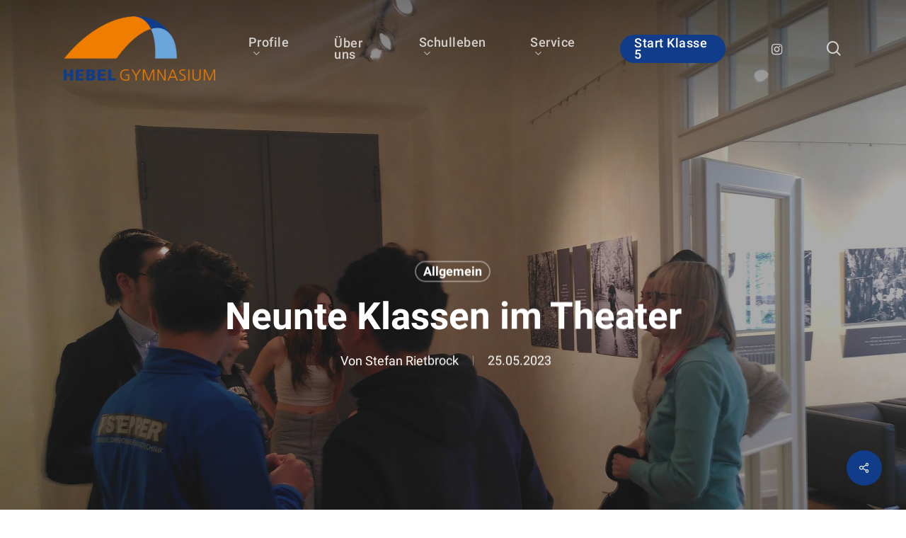

--- FILE ---
content_type: text/html; charset=UTF-8
request_url: https://hebel-pf.de/neunte-klassen-im-theater/
body_size: 38887
content:
<!doctype html>
<html lang="de" class="no-js">
<head>
	<meta charset="UTF-8">
	<meta name="viewport" content="width=device-width, initial-scale=1, maximum-scale=1, user-scalable=0" /><meta name='robots' content='index, follow, max-image-preview:large, max-snippet:-1, max-video-preview:-1' />

	<!-- This site is optimized with the Yoast SEO plugin v23.5 - https://yoast.com/wordpress/plugins/seo/ -->
	<title>Neunte Klassen im Theater - Hebel Gymnasium Pforzheim</title>
	<link rel="canonical" href="https://hebel-pf.de/neunte-klassen-im-theater/" />
	<meta property="og:locale" content="de_DE" />
	<meta property="og:type" content="article" />
	<meta property="og:title" content="Neunte Klassen im Theater - Hebel Gymnasium Pforzheim" />
	<meta property="og:url" content="https://hebel-pf.de/neunte-klassen-im-theater/" />
	<meta property="og:site_name" content="Hebel Gymnasium Pforzheim" />
	<meta property="article:published_time" content="2023-05-25T18:06:31+00:00" />
	<meta property="article:modified_time" content="2023-06-11T18:14:01+00:00" />
	<meta name="author" content="Stefan Rietbrock" />
	<meta name="twitter:card" content="summary_large_image" />
	<meta name="twitter:image" content="https://hebel-pf.de/wp-content/uploads/2023/06/IMG_20230525_1244202646-scaled.jpg" />
	<meta name="twitter:label1" content="Verfasst von" />
	<meta name="twitter:data1" content="Stefan Rietbrock" />
	<meta name="twitter:label2" content="Geschätzte Lesezeit" />
	<meta name="twitter:data2" content="1 Minute" />
	<script type="application/ld+json" class="yoast-schema-graph">{"@context":"https://schema.org","@graph":[{"@type":"WebPage","@id":"https://hebel-pf.de/neunte-klassen-im-theater/","url":"https://hebel-pf.de/neunte-klassen-im-theater/","name":"Neunte Klassen im Theater - Hebel Gymnasium Pforzheim","isPartOf":{"@id":"https://hebel-pf.de/#website"},"primaryImageOfPage":{"@id":"https://hebel-pf.de/neunte-klassen-im-theater/#primaryimage"},"image":{"@id":"https://hebel-pf.de/neunte-klassen-im-theater/#primaryimage"},"thumbnailUrl":"https://hebel-pf.de/wp-content/uploads/2023/06/IMG_20230525_1244202646-scaled.jpg","datePublished":"2023-05-25T18:06:31+00:00","dateModified":"2023-06-11T18:14:01+00:00","author":{"@id":"https://hebel-pf.de/#/schema/person/07ca587d08cfd6e63b8114a6d7d6f465"},"breadcrumb":{"@id":"https://hebel-pf.de/neunte-klassen-im-theater/#breadcrumb"},"inLanguage":"de","potentialAction":[{"@type":"ReadAction","target":["https://hebel-pf.de/neunte-klassen-im-theater/"]}]},{"@type":"ImageObject","inLanguage":"de","@id":"https://hebel-pf.de/neunte-klassen-im-theater/#primaryimage","url":"https://hebel-pf.de/wp-content/uploads/2023/06/IMG_20230525_1244202646-scaled.jpg","contentUrl":"https://hebel-pf.de/wp-content/uploads/2023/06/IMG_20230525_1244202646-scaled.jpg","width":2560,"height":1920},{"@type":"BreadcrumbList","@id":"https://hebel-pf.de/neunte-klassen-im-theater/#breadcrumb","itemListElement":[{"@type":"ListItem","position":1,"name":"Startseite","item":"https://hebel-pf.de/"},{"@type":"ListItem","position":2,"name":"Neunte Klassen im Theater"}]},{"@type":"WebSite","@id":"https://hebel-pf.de/#website","url":"https://hebel-pf.de/","name":"Hebel Gymnasium Pforzheim","description":"Die digitale Schule","potentialAction":[{"@type":"SearchAction","target":{"@type":"EntryPoint","urlTemplate":"https://hebel-pf.de/?s={search_term_string}"},"query-input":{"@type":"PropertyValueSpecification","valueRequired":true,"valueName":"search_term_string"}}],"inLanguage":"de"},{"@type":"Person","@id":"https://hebel-pf.de/#/schema/person/07ca587d08cfd6e63b8114a6d7d6f465","name":"Stefan Rietbrock","image":{"@type":"ImageObject","inLanguage":"de","@id":"https://hebel-pf.de/#/schema/person/image/","url":"https://hebel-pf.de/wp-content/uploads/2019/12/P1230131-96x96.jpg","contentUrl":"https://hebel-pf.de/wp-content/uploads/2019/12/P1230131-96x96.jpg","caption":"Stefan Rietbrock"},"description":"fotografiert, schreibt und unterrichtet am Hebel","url":"https://hebel-pf.de/author/stefan-rietbrock/"}]}</script>
	<!-- / Yoast SEO plugin. -->


<link rel="alternate" type="application/rss+xml" title="Hebel Gymnasium Pforzheim &raquo; Feed" href="https://hebel-pf.de/feed/" />
<link rel="alternate" type="application/rss+xml" title="Hebel Gymnasium Pforzheim &raquo; Kommentar-Feed" href="https://hebel-pf.de/comments/feed/" />
<link rel="alternate" type="application/rss+xml" title="Hebel Gymnasium Pforzheim &raquo; Neunte Klassen im Theater-Kommentar-Feed" href="https://hebel-pf.de/neunte-klassen-im-theater/feed/" />
<script type="text/javascript">
/* <![CDATA[ */
window._wpemojiSettings = {"baseUrl":"https:\/\/s.w.org\/images\/core\/emoji\/15.0.3\/72x72\/","ext":".png","svgUrl":"https:\/\/s.w.org\/images\/core\/emoji\/15.0.3\/svg\/","svgExt":".svg","source":{"wpemoji":"https:\/\/hebel-pf.de\/wp-includes\/js\/wp-emoji.js?ver=6.6.4","twemoji":"https:\/\/hebel-pf.de\/wp-includes\/js\/twemoji.js?ver=6.6.4"}};
/**
 * @output wp-includes/js/wp-emoji-loader.js
 */

/**
 * Emoji Settings as exported in PHP via _print_emoji_detection_script().
 * @typedef WPEmojiSettings
 * @type {object}
 * @property {?object} source
 * @property {?string} source.concatemoji
 * @property {?string} source.twemoji
 * @property {?string} source.wpemoji
 * @property {?boolean} DOMReady
 * @property {?Function} readyCallback
 */

/**
 * Support tests.
 * @typedef SupportTests
 * @type {object}
 * @property {?boolean} flag
 * @property {?boolean} emoji
 */

/**
 * IIFE to detect emoji support and load Twemoji if needed.
 *
 * @param {Window} window
 * @param {Document} document
 * @param {WPEmojiSettings} settings
 */
( function wpEmojiLoader( window, document, settings ) {
	if ( typeof Promise === 'undefined' ) {
		return;
	}

	var sessionStorageKey = 'wpEmojiSettingsSupports';
	var tests = [ 'flag', 'emoji' ];

	/**
	 * Checks whether the browser supports offloading to a Worker.
	 *
	 * @since 6.3.0
	 *
	 * @private
	 *
	 * @returns {boolean}
	 */
	function supportsWorkerOffloading() {
		return (
			typeof Worker !== 'undefined' &&
			typeof OffscreenCanvas !== 'undefined' &&
			typeof URL !== 'undefined' &&
			URL.createObjectURL &&
			typeof Blob !== 'undefined'
		);
	}

	/**
	 * @typedef SessionSupportTests
	 * @type {object}
	 * @property {number} timestamp
	 * @property {SupportTests} supportTests
	 */

	/**
	 * Get support tests from session.
	 *
	 * @since 6.3.0
	 *
	 * @private
	 *
	 * @returns {?SupportTests} Support tests, or null if not set or older than 1 week.
	 */
	function getSessionSupportTests() {
		try {
			/** @type {SessionSupportTests} */
			var item = JSON.parse(
				sessionStorage.getItem( sessionStorageKey )
			);
			if (
				typeof item === 'object' &&
				typeof item.timestamp === 'number' &&
				new Date().valueOf() < item.timestamp + 604800 && // Note: Number is a week in seconds.
				typeof item.supportTests === 'object'
			) {
				return item.supportTests;
			}
		} catch ( e ) {}
		return null;
	}

	/**
	 * Persist the supports in session storage.
	 *
	 * @since 6.3.0
	 *
	 * @private
	 *
	 * @param {SupportTests} supportTests Support tests.
	 */
	function setSessionSupportTests( supportTests ) {
		try {
			/** @type {SessionSupportTests} */
			var item = {
				supportTests: supportTests,
				timestamp: new Date().valueOf()
			};

			sessionStorage.setItem(
				sessionStorageKey,
				JSON.stringify( item )
			);
		} catch ( e ) {}
	}

	/**
	 * Checks if two sets of Emoji characters render the same visually.
	 *
	 * This function may be serialized to run in a Worker. Therefore, it cannot refer to variables from the containing
	 * scope. Everything must be passed by parameters.
	 *
	 * @since 4.9.0
	 *
	 * @private
	 *
	 * @param {CanvasRenderingContext2D} context 2D Context.
	 * @param {string} set1 Set of Emoji to test.
	 * @param {string} set2 Set of Emoji to test.
	 *
	 * @return {boolean} True if the two sets render the same.
	 */
	function emojiSetsRenderIdentically( context, set1, set2 ) {
		// Cleanup from previous test.
		context.clearRect( 0, 0, context.canvas.width, context.canvas.height );
		context.fillText( set1, 0, 0 );
		var rendered1 = new Uint32Array(
			context.getImageData(
				0,
				0,
				context.canvas.width,
				context.canvas.height
			).data
		);

		// Cleanup from previous test.
		context.clearRect( 0, 0, context.canvas.width, context.canvas.height );
		context.fillText( set2, 0, 0 );
		var rendered2 = new Uint32Array(
			context.getImageData(
				0,
				0,
				context.canvas.width,
				context.canvas.height
			).data
		);

		return rendered1.every( function ( rendered2Data, index ) {
			return rendered2Data === rendered2[ index ];
		} );
	}

	/**
	 * Determines if the browser properly renders Emoji that Twemoji can supplement.
	 *
	 * This function may be serialized to run in a Worker. Therefore, it cannot refer to variables from the containing
	 * scope. Everything must be passed by parameters.
	 *
	 * @since 4.2.0
	 *
	 * @private
	 *
	 * @param {CanvasRenderingContext2D} context 2D Context.
	 * @param {string} type Whether to test for support of "flag" or "emoji".
	 * @param {Function} emojiSetsRenderIdentically Reference to emojiSetsRenderIdentically function, needed due to minification.
	 *
	 * @return {boolean} True if the browser can render emoji, false if it cannot.
	 */
	function browserSupportsEmoji( context, type, emojiSetsRenderIdentically ) {
		var isIdentical;

		switch ( type ) {
			case 'flag':
				/*
				 * Test for Transgender flag compatibility. Added in Unicode 13.
				 *
				 * To test for support, we try to render it, and compare the rendering to how it would look if
				 * the browser doesn't render it correctly (white flag emoji + transgender symbol).
				 */
				isIdentical = emojiSetsRenderIdentically(
					context,
					'\uD83C\uDFF3\uFE0F\u200D\u26A7\uFE0F', // as a zero-width joiner sequence
					'\uD83C\uDFF3\uFE0F\u200B\u26A7\uFE0F' // separated by a zero-width space
				);

				if ( isIdentical ) {
					return false;
				}

				/*
				 * Test for UN flag compatibility. This is the least supported of the letter locale flags,
				 * so gives us an easy test for full support.
				 *
				 * To test for support, we try to render it, and compare the rendering to how it would look if
				 * the browser doesn't render it correctly ([U] + [N]).
				 */
				isIdentical = emojiSetsRenderIdentically(
					context,
					'\uD83C\uDDFA\uD83C\uDDF3', // as the sequence of two code points
					'\uD83C\uDDFA\u200B\uD83C\uDDF3' // as the two code points separated by a zero-width space
				);

				if ( isIdentical ) {
					return false;
				}

				/*
				 * Test for English flag compatibility. England is a country in the United Kingdom, it
				 * does not have a two letter locale code but rather a five letter sub-division code.
				 *
				 * To test for support, we try to render it, and compare the rendering to how it would look if
				 * the browser doesn't render it correctly (black flag emoji + [G] + [B] + [E] + [N] + [G]).
				 */
				isIdentical = emojiSetsRenderIdentically(
					context,
					// as the flag sequence
					'\uD83C\uDFF4\uDB40\uDC67\uDB40\uDC62\uDB40\uDC65\uDB40\uDC6E\uDB40\uDC67\uDB40\uDC7F',
					// with each code point separated by a zero-width space
					'\uD83C\uDFF4\u200B\uDB40\uDC67\u200B\uDB40\uDC62\u200B\uDB40\uDC65\u200B\uDB40\uDC6E\u200B\uDB40\uDC67\u200B\uDB40\uDC7F'
				);

				return ! isIdentical;
			case 'emoji':
				/*
				 * Four and twenty blackbirds baked in a pie.
				 *
				 * To test for Emoji 15.0 support, try to render a new emoji: Blackbird.
				 *
				 * The Blackbird is a ZWJ sequence combining 🐦 Bird and ⬛ large black square.,
				 *
				 * 0x1F426 (\uD83D\uDC26) == Bird
				 * 0x200D == Zero-Width Joiner (ZWJ) that links the code points for the new emoji or
				 * 0x200B == Zero-Width Space (ZWS) that is rendered for clients not supporting the new emoji.
				 * 0x2B1B == Large Black Square
				 *
				 * When updating this test for future Emoji releases, ensure that individual emoji that make up the
				 * sequence come from older emoji standards.
				 */
				isIdentical = emojiSetsRenderIdentically(
					context,
					'\uD83D\uDC26\u200D\u2B1B', // as the zero-width joiner sequence
					'\uD83D\uDC26\u200B\u2B1B' // separated by a zero-width space
				);

				return ! isIdentical;
		}

		return false;
	}

	/**
	 * Checks emoji support tests.
	 *
	 * This function may be serialized to run in a Worker. Therefore, it cannot refer to variables from the containing
	 * scope. Everything must be passed by parameters.
	 *
	 * @since 6.3.0
	 *
	 * @private
	 *
	 * @param {string[]} tests Tests.
	 * @param {Function} browserSupportsEmoji Reference to browserSupportsEmoji function, needed due to minification.
	 * @param {Function} emojiSetsRenderIdentically Reference to emojiSetsRenderIdentically function, needed due to minification.
	 *
	 * @return {SupportTests} Support tests.
	 */
	function testEmojiSupports( tests, browserSupportsEmoji, emojiSetsRenderIdentically ) {
		var canvas;
		if (
			typeof WorkerGlobalScope !== 'undefined' &&
			self instanceof WorkerGlobalScope
		) {
			canvas = new OffscreenCanvas( 300, 150 ); // Dimensions are default for HTMLCanvasElement.
		} else {
			canvas = document.createElement( 'canvas' );
		}

		var context = canvas.getContext( '2d', { willReadFrequently: true } );

		/*
		 * Chrome on OS X added native emoji rendering in M41. Unfortunately,
		 * it doesn't work when the font is bolder than 500 weight. So, we
		 * check for bold rendering support to avoid invisible emoji in Chrome.
		 */
		context.textBaseline = 'top';
		context.font = '600 32px Arial';

		var supports = {};
		tests.forEach( function ( test ) {
			supports[ test ] = browserSupportsEmoji( context, test, emojiSetsRenderIdentically );
		} );
		return supports;
	}

	/**
	 * Adds a script to the head of the document.
	 *
	 * @ignore
	 *
	 * @since 4.2.0
	 *
	 * @param {string} src The url where the script is located.
	 *
	 * @return {void}
	 */
	function addScript( src ) {
		var script = document.createElement( 'script' );
		script.src = src;
		script.defer = true;
		document.head.appendChild( script );
	}

	settings.supports = {
		everything: true,
		everythingExceptFlag: true
	};

	// Create a promise for DOMContentLoaded since the worker logic may finish after the event has fired.
	var domReadyPromise = new Promise( function ( resolve ) {
		document.addEventListener( 'DOMContentLoaded', resolve, {
			once: true
		} );
	} );

	// Obtain the emoji support from the browser, asynchronously when possible.
	new Promise( function ( resolve ) {
		var supportTests = getSessionSupportTests();
		if ( supportTests ) {
			resolve( supportTests );
			return;
		}

		if ( supportsWorkerOffloading() ) {
			try {
				// Note that the functions are being passed as arguments due to minification.
				var workerScript =
					'postMessage(' +
					testEmojiSupports.toString() +
					'(' +
					[
						JSON.stringify( tests ),
						browserSupportsEmoji.toString(),
						emojiSetsRenderIdentically.toString()
					].join( ',' ) +
					'));';
				var blob = new Blob( [ workerScript ], {
					type: 'text/javascript'
				} );
				var worker = new Worker( URL.createObjectURL( blob ), { name: 'wpTestEmojiSupports' } );
				worker.onmessage = function ( event ) {
					supportTests = event.data;
					setSessionSupportTests( supportTests );
					worker.terminate();
					resolve( supportTests );
				};
				return;
			} catch ( e ) {}
		}

		supportTests = testEmojiSupports( tests, browserSupportsEmoji, emojiSetsRenderIdentically );
		setSessionSupportTests( supportTests );
		resolve( supportTests );
	} )
		// Once the browser emoji support has been obtained from the session, finalize the settings.
		.then( function ( supportTests ) {
			/*
			 * Tests the browser support for flag emojis and other emojis, and adjusts the
			 * support settings accordingly.
			 */
			for ( var test in supportTests ) {
				settings.supports[ test ] = supportTests[ test ];

				settings.supports.everything =
					settings.supports.everything && settings.supports[ test ];

				if ( 'flag' !== test ) {
					settings.supports.everythingExceptFlag =
						settings.supports.everythingExceptFlag &&
						settings.supports[ test ];
				}
			}

			settings.supports.everythingExceptFlag =
				settings.supports.everythingExceptFlag &&
				! settings.supports.flag;

			// Sets DOMReady to false and assigns a ready function to settings.
			settings.DOMReady = false;
			settings.readyCallback = function () {
				settings.DOMReady = true;
			};
		} )
		.then( function () {
			return domReadyPromise;
		} )
		.then( function () {
			// When the browser can not render everything we need to load a polyfill.
			if ( ! settings.supports.everything ) {
				settings.readyCallback();

				var src = settings.source || {};

				if ( src.concatemoji ) {
					addScript( src.concatemoji );
				} else if ( src.wpemoji && src.twemoji ) {
					addScript( src.twemoji );
					addScript( src.wpemoji );
				}
			}
		} );
} )( window, document, window._wpemojiSettings );

/* ]]> */
</script>
<link rel='stylesheet' id='mec-select2-style-css' href='https://hebel-pf.de/wp-content/plugins/modern-events-calendar/assets/packages/select2/select2.min.css?ver=5.18.5.1768749786' type='text/css' media='all' />
<link rel='stylesheet' id='mec-font-icons-css' href='https://hebel-pf.de/wp-content/plugins/modern-events-calendar/assets/css/iconfonts.css?ver=6.6.4' type='text/css' media='all' />
<link rel='stylesheet' id='mec-frontend-style-css' href='https://hebel-pf.de/wp-content/plugins/modern-events-calendar/assets/css/frontend.min.css?ver=5.18.5.1768749786' type='text/css' media='all' />
<link rel='stylesheet' id='mec-tooltip-style-css' href='https://hebel-pf.de/wp-content/plugins/modern-events-calendar/assets/packages/tooltip/tooltip.css?ver=6.6.4' type='text/css' media='all' />
<link rel='stylesheet' id='mec-tooltip-shadow-style-css' href='https://hebel-pf.de/wp-content/plugins/modern-events-calendar/assets/packages/tooltip/tooltipster-sideTip-shadow.min.css?ver=6.6.4' type='text/css' media='all' />
<link rel='stylesheet' id='mec-featherlight-style-css' href='https://hebel-pf.de/wp-content/plugins/modern-events-calendar/assets/packages/featherlight/featherlight.css?ver=6.6.4' type='text/css' media='all' />
<link rel='stylesheet' id='mec-google-fonts-css' href='https://hebel-pf.de/wp-content/uploads/fonts/8fb8d04a32a17ec5895388049a7035d2/font.css?v=1666948798' type='text/css' media='all' />
<link rel='stylesheet' id='mec-lity-style-css' href='https://hebel-pf.de/wp-content/plugins/modern-events-calendar/assets/packages/lity/lity.min.css?ver=6.6.4' type='text/css' media='all' />
<style id='wp-emoji-styles-inline-css' type='text/css'>

	img.wp-smiley, img.emoji {
		display: inline !important;
		border: none !important;
		box-shadow: none !important;
		height: 1em !important;
		width: 1em !important;
		margin: 0 0.07em !important;
		vertical-align: -0.1em !important;
		background: none !important;
		padding: 0 !important;
	}
</style>
<link rel='stylesheet' id='wp-block-library-css' href='https://hebel-pf.de/wp-includes/css/dist/block-library/style.css?ver=6.6.4' type='text/css' media='all' />
<style id='global-styles-inline-css' type='text/css'>
:root{--wp--preset--aspect-ratio--square: 1;--wp--preset--aspect-ratio--4-3: 4/3;--wp--preset--aspect-ratio--3-4: 3/4;--wp--preset--aspect-ratio--3-2: 3/2;--wp--preset--aspect-ratio--2-3: 2/3;--wp--preset--aspect-ratio--16-9: 16/9;--wp--preset--aspect-ratio--9-16: 9/16;--wp--preset--color--black: #000000;--wp--preset--color--cyan-bluish-gray: #abb8c3;--wp--preset--color--white: #ffffff;--wp--preset--color--pale-pink: #f78da7;--wp--preset--color--vivid-red: #cf2e2e;--wp--preset--color--luminous-vivid-orange: #ff6900;--wp--preset--color--luminous-vivid-amber: #fcb900;--wp--preset--color--light-green-cyan: #7bdcb5;--wp--preset--color--vivid-green-cyan: #00d084;--wp--preset--color--pale-cyan-blue: #8ed1fc;--wp--preset--color--vivid-cyan-blue: #0693e3;--wp--preset--color--vivid-purple: #9b51e0;--wp--preset--gradient--vivid-cyan-blue-to-vivid-purple: linear-gradient(135deg,rgba(6,147,227,1) 0%,rgb(155,81,224) 100%);--wp--preset--gradient--light-green-cyan-to-vivid-green-cyan: linear-gradient(135deg,rgb(122,220,180) 0%,rgb(0,208,130) 100%);--wp--preset--gradient--luminous-vivid-amber-to-luminous-vivid-orange: linear-gradient(135deg,rgba(252,185,0,1) 0%,rgba(255,105,0,1) 100%);--wp--preset--gradient--luminous-vivid-orange-to-vivid-red: linear-gradient(135deg,rgba(255,105,0,1) 0%,rgb(207,46,46) 100%);--wp--preset--gradient--very-light-gray-to-cyan-bluish-gray: linear-gradient(135deg,rgb(238,238,238) 0%,rgb(169,184,195) 100%);--wp--preset--gradient--cool-to-warm-spectrum: linear-gradient(135deg,rgb(74,234,220) 0%,rgb(151,120,209) 20%,rgb(207,42,186) 40%,rgb(238,44,130) 60%,rgb(251,105,98) 80%,rgb(254,248,76) 100%);--wp--preset--gradient--blush-light-purple: linear-gradient(135deg,rgb(255,206,236) 0%,rgb(152,150,240) 100%);--wp--preset--gradient--blush-bordeaux: linear-gradient(135deg,rgb(254,205,165) 0%,rgb(254,45,45) 50%,rgb(107,0,62) 100%);--wp--preset--gradient--luminous-dusk: linear-gradient(135deg,rgb(255,203,112) 0%,rgb(199,81,192) 50%,rgb(65,88,208) 100%);--wp--preset--gradient--pale-ocean: linear-gradient(135deg,rgb(255,245,203) 0%,rgb(182,227,212) 50%,rgb(51,167,181) 100%);--wp--preset--gradient--electric-grass: linear-gradient(135deg,rgb(202,248,128) 0%,rgb(113,206,126) 100%);--wp--preset--gradient--midnight: linear-gradient(135deg,rgb(2,3,129) 0%,rgb(40,116,252) 100%);--wp--preset--font-size--small: 13px;--wp--preset--font-size--medium: 20px;--wp--preset--font-size--large: 36px;--wp--preset--font-size--x-large: 42px;--wp--preset--spacing--20: 0.44rem;--wp--preset--spacing--30: 0.67rem;--wp--preset--spacing--40: 1rem;--wp--preset--spacing--50: 1.5rem;--wp--preset--spacing--60: 2.25rem;--wp--preset--spacing--70: 3.38rem;--wp--preset--spacing--80: 5.06rem;--wp--preset--shadow--natural: 6px 6px 9px rgba(0, 0, 0, 0.2);--wp--preset--shadow--deep: 12px 12px 50px rgba(0, 0, 0, 0.4);--wp--preset--shadow--sharp: 6px 6px 0px rgba(0, 0, 0, 0.2);--wp--preset--shadow--outlined: 6px 6px 0px -3px rgba(255, 255, 255, 1), 6px 6px rgba(0, 0, 0, 1);--wp--preset--shadow--crisp: 6px 6px 0px rgba(0, 0, 0, 1);}:root { --wp--style--global--content-size: 1300px;--wp--style--global--wide-size: 1300px; }:where(body) { margin: 0; }.wp-site-blocks > .alignleft { float: left; margin-right: 2em; }.wp-site-blocks > .alignright { float: right; margin-left: 2em; }.wp-site-blocks > .aligncenter { justify-content: center; margin-left: auto; margin-right: auto; }:where(.is-layout-flex){gap: 0.5em;}:where(.is-layout-grid){gap: 0.5em;}.is-layout-flow > .alignleft{float: left;margin-inline-start: 0;margin-inline-end: 2em;}.is-layout-flow > .alignright{float: right;margin-inline-start: 2em;margin-inline-end: 0;}.is-layout-flow > .aligncenter{margin-left: auto !important;margin-right: auto !important;}.is-layout-constrained > .alignleft{float: left;margin-inline-start: 0;margin-inline-end: 2em;}.is-layout-constrained > .alignright{float: right;margin-inline-start: 2em;margin-inline-end: 0;}.is-layout-constrained > .aligncenter{margin-left: auto !important;margin-right: auto !important;}.is-layout-constrained > :where(:not(.alignleft):not(.alignright):not(.alignfull)){max-width: var(--wp--style--global--content-size);margin-left: auto !important;margin-right: auto !important;}.is-layout-constrained > .alignwide{max-width: var(--wp--style--global--wide-size);}body .is-layout-flex{display: flex;}.is-layout-flex{flex-wrap: wrap;align-items: center;}.is-layout-flex > :is(*, div){margin: 0;}body .is-layout-grid{display: grid;}.is-layout-grid > :is(*, div){margin: 0;}body{padding-top: 0px;padding-right: 0px;padding-bottom: 0px;padding-left: 0px;}:root :where(.wp-element-button, .wp-block-button__link){background-color: #32373c;border-width: 0;color: #fff;font-family: inherit;font-size: inherit;line-height: inherit;padding: calc(0.667em + 2px) calc(1.333em + 2px);text-decoration: none;}.has-black-color{color: var(--wp--preset--color--black) !important;}.has-cyan-bluish-gray-color{color: var(--wp--preset--color--cyan-bluish-gray) !important;}.has-white-color{color: var(--wp--preset--color--white) !important;}.has-pale-pink-color{color: var(--wp--preset--color--pale-pink) !important;}.has-vivid-red-color{color: var(--wp--preset--color--vivid-red) !important;}.has-luminous-vivid-orange-color{color: var(--wp--preset--color--luminous-vivid-orange) !important;}.has-luminous-vivid-amber-color{color: var(--wp--preset--color--luminous-vivid-amber) !important;}.has-light-green-cyan-color{color: var(--wp--preset--color--light-green-cyan) !important;}.has-vivid-green-cyan-color{color: var(--wp--preset--color--vivid-green-cyan) !important;}.has-pale-cyan-blue-color{color: var(--wp--preset--color--pale-cyan-blue) !important;}.has-vivid-cyan-blue-color{color: var(--wp--preset--color--vivid-cyan-blue) !important;}.has-vivid-purple-color{color: var(--wp--preset--color--vivid-purple) !important;}.has-black-background-color{background-color: var(--wp--preset--color--black) !important;}.has-cyan-bluish-gray-background-color{background-color: var(--wp--preset--color--cyan-bluish-gray) !important;}.has-white-background-color{background-color: var(--wp--preset--color--white) !important;}.has-pale-pink-background-color{background-color: var(--wp--preset--color--pale-pink) !important;}.has-vivid-red-background-color{background-color: var(--wp--preset--color--vivid-red) !important;}.has-luminous-vivid-orange-background-color{background-color: var(--wp--preset--color--luminous-vivid-orange) !important;}.has-luminous-vivid-amber-background-color{background-color: var(--wp--preset--color--luminous-vivid-amber) !important;}.has-light-green-cyan-background-color{background-color: var(--wp--preset--color--light-green-cyan) !important;}.has-vivid-green-cyan-background-color{background-color: var(--wp--preset--color--vivid-green-cyan) !important;}.has-pale-cyan-blue-background-color{background-color: var(--wp--preset--color--pale-cyan-blue) !important;}.has-vivid-cyan-blue-background-color{background-color: var(--wp--preset--color--vivid-cyan-blue) !important;}.has-vivid-purple-background-color{background-color: var(--wp--preset--color--vivid-purple) !important;}.has-black-border-color{border-color: var(--wp--preset--color--black) !important;}.has-cyan-bluish-gray-border-color{border-color: var(--wp--preset--color--cyan-bluish-gray) !important;}.has-white-border-color{border-color: var(--wp--preset--color--white) !important;}.has-pale-pink-border-color{border-color: var(--wp--preset--color--pale-pink) !important;}.has-vivid-red-border-color{border-color: var(--wp--preset--color--vivid-red) !important;}.has-luminous-vivid-orange-border-color{border-color: var(--wp--preset--color--luminous-vivid-orange) !important;}.has-luminous-vivid-amber-border-color{border-color: var(--wp--preset--color--luminous-vivid-amber) !important;}.has-light-green-cyan-border-color{border-color: var(--wp--preset--color--light-green-cyan) !important;}.has-vivid-green-cyan-border-color{border-color: var(--wp--preset--color--vivid-green-cyan) !important;}.has-pale-cyan-blue-border-color{border-color: var(--wp--preset--color--pale-cyan-blue) !important;}.has-vivid-cyan-blue-border-color{border-color: var(--wp--preset--color--vivid-cyan-blue) !important;}.has-vivid-purple-border-color{border-color: var(--wp--preset--color--vivid-purple) !important;}.has-vivid-cyan-blue-to-vivid-purple-gradient-background{background: var(--wp--preset--gradient--vivid-cyan-blue-to-vivid-purple) !important;}.has-light-green-cyan-to-vivid-green-cyan-gradient-background{background: var(--wp--preset--gradient--light-green-cyan-to-vivid-green-cyan) !important;}.has-luminous-vivid-amber-to-luminous-vivid-orange-gradient-background{background: var(--wp--preset--gradient--luminous-vivid-amber-to-luminous-vivid-orange) !important;}.has-luminous-vivid-orange-to-vivid-red-gradient-background{background: var(--wp--preset--gradient--luminous-vivid-orange-to-vivid-red) !important;}.has-very-light-gray-to-cyan-bluish-gray-gradient-background{background: var(--wp--preset--gradient--very-light-gray-to-cyan-bluish-gray) !important;}.has-cool-to-warm-spectrum-gradient-background{background: var(--wp--preset--gradient--cool-to-warm-spectrum) !important;}.has-blush-light-purple-gradient-background{background: var(--wp--preset--gradient--blush-light-purple) !important;}.has-blush-bordeaux-gradient-background{background: var(--wp--preset--gradient--blush-bordeaux) !important;}.has-luminous-dusk-gradient-background{background: var(--wp--preset--gradient--luminous-dusk) !important;}.has-pale-ocean-gradient-background{background: var(--wp--preset--gradient--pale-ocean) !important;}.has-electric-grass-gradient-background{background: var(--wp--preset--gradient--electric-grass) !important;}.has-midnight-gradient-background{background: var(--wp--preset--gradient--midnight) !important;}.has-small-font-size{font-size: var(--wp--preset--font-size--small) !important;}.has-medium-font-size{font-size: var(--wp--preset--font-size--medium) !important;}.has-large-font-size{font-size: var(--wp--preset--font-size--large) !important;}.has-x-large-font-size{font-size: var(--wp--preset--font-size--x-large) !important;}
:where(.wp-block-post-template.is-layout-flex){gap: 1.25em;}:where(.wp-block-post-template.is-layout-grid){gap: 1.25em;}
:where(.wp-block-columns.is-layout-flex){gap: 2em;}:where(.wp-block-columns.is-layout-grid){gap: 2em;}
:root :where(.wp-block-pullquote){font-size: 1.5em;line-height: 1.6;}
</style>
<link rel='stylesheet' id='contact-form-7-css' href='https://hebel-pf.de/wp-content/plugins/contact-form-7/includes/css/styles.css?ver=5.9.8' type='text/css' media='all' />
<link rel='stylesheet' id='karma-by-kadar-master-css' href='https://hebel-pf.de/wp-content/plugins/karma-by-kadar/assets/css/master.css?ver=6.6.4' type='text/css' media='all' />
<link rel='stylesheet' id='karma-by-kadar-google-fonts-css' href='https://hebel-pf.de/wp-content/uploads/fonts/b6178c5967571e323c16d827639a05e9/font.css?v=1666948794' type='text/css' media='all' />
<link rel='stylesheet' id='salient-social-css' href='https://hebel-pf.de/wp-content/plugins/salient-social/css/style.css?ver=1.2.4' type='text/css' media='all' />
<style id='salient-social-inline-css' type='text/css'>

  .sharing-default-minimal .nectar-love.loved,
  body .nectar-social[data-color-override="override"].fixed > a:before, 
  body .nectar-social[data-color-override="override"].fixed .nectar-social-inner a,
  .sharing-default-minimal .nectar-social[data-color-override="override"] .nectar-social-inner a:hover,
  .nectar-social.vertical[data-color-override="override"] .nectar-social-inner a:hover {
    background-color: #103c8a;
  }
  .nectar-social.hover .nectar-love.loved,
  .nectar-social.hover > .nectar-love-button a:hover,
  .nectar-social[data-color-override="override"].hover > div a:hover,
  #single-below-header .nectar-social[data-color-override="override"].hover > div a:hover,
  .nectar-social[data-color-override="override"].hover .share-btn:hover,
  .sharing-default-minimal .nectar-social[data-color-override="override"] .nectar-social-inner a {
    border-color: #103c8a;
  }
  #single-below-header .nectar-social.hover .nectar-love.loved i,
  #single-below-header .nectar-social.hover[data-color-override="override"] a:hover,
  #single-below-header .nectar-social.hover[data-color-override="override"] a:hover i,
  #single-below-header .nectar-social.hover .nectar-love-button a:hover i,
  .nectar-love:hover i,
  .hover .nectar-love:hover .total_loves,
  .nectar-love.loved i,
  .nectar-social.hover .nectar-love.loved .total_loves,
  .nectar-social.hover .share-btn:hover, 
  .nectar-social[data-color-override="override"].hover .nectar-social-inner a:hover,
  .nectar-social[data-color-override="override"].hover > div:hover span,
  .sharing-default-minimal .nectar-social[data-color-override="override"] .nectar-social-inner a:not(:hover) i,
  .sharing-default-minimal .nectar-social[data-color-override="override"] .nectar-social-inner a:not(:hover) {
    color: #103c8a;
  }
</style>
<link rel='stylesheet' id='font-awesome-css' href='https://hebel-pf.de/wp-content/themes/salient/css/font-awesome-legacy.min.css?ver=4.7.1' type='text/css' media='all' />
<link rel='stylesheet' id='salient-grid-system-css' href='https://hebel-pf.de/wp-content/themes/salient/css/build/grid-system.css?ver=17.0.1' type='text/css' media='all' />
<link rel='stylesheet' id='main-styles-css' href='https://hebel-pf.de/wp-content/themes/salient/css/build/style.css?ver=17.0.1' type='text/css' media='all' />
<link rel='stylesheet' id='nectar-single-styles-css' href='https://hebel-pf.de/wp-content/themes/salient/css/build/single.css?ver=17.0.1' type='text/css' media='all' />
<link rel='stylesheet' id='nectar-element-recent-posts-css' href='https://hebel-pf.de/wp-content/themes/salient/css/build/elements/element-recent-posts.css?ver=17.0.1' type='text/css' media='all' />
<link rel='stylesheet' id='nectar-cf7-css' href='https://hebel-pf.de/wp-content/themes/salient/css/build/third-party/cf7.css?ver=17.0.1' type='text/css' media='all' />
<link rel='stylesheet' id='nectar-wpforms-css' href='https://hebel-pf.de/wp-content/themes/salient/css/build/third-party/wpforms.css?ver=17.0.1' type='text/css' media='all' />
<link rel='stylesheet' id='nectar_default_font_open_sans-css' href='https://hebel-pf.de/wp-content/uploads/fonts/b5ba305731589782ef28b67d89e4bf1e/font.css?v=1666948800' type='text/css' media='all' />
<link rel='stylesheet' id='responsive-css' href='https://hebel-pf.de/wp-content/themes/salient/css/build/responsive.css?ver=17.0.1' type='text/css' media='all' />
<link rel='stylesheet' id='select2-css' href='https://hebel-pf.de/wp-content/themes/salient/css/build/plugins/select2.css?ver=4.0.1' type='text/css' media='all' />
<link rel='stylesheet' id='skin-material-css' href='https://hebel-pf.de/wp-content/themes/salient/css/build/skin-material.css?ver=17.0.1' type='text/css' media='all' />
<link rel='stylesheet' id='salient-wp-menu-dynamic-css' href='https://hebel-pf.de/wp-content/uploads/salient/menu-dynamic.css?ver=90285' type='text/css' media='all' />
<link rel='stylesheet' id='nectar-widget-posts-css' href='https://hebel-pf.de/wp-content/themes/salient/css/build/elements/widget-nectar-posts.css?ver=17.0.1' type='text/css' media='all' />
<link rel='stylesheet' id='borlabs-cookie-css' href='https://hebel-pf.de/wp-content/cache/borlabs-cookie/borlabs-cookie_1_de.css?ver=2.3-10' type='text/css' media='all' />
<link rel='stylesheet' id='js_composer_front-css' href='https://hebel-pf.de/wp-content/plugins/js_composer_salient/assets/css/js_composer.min.css?ver=7.1' type='text/css' media='all' />
<link rel='stylesheet' id='dynamic-css-css' href='https://hebel-pf.de/wp-content/themes/salient/css/salient-dynamic-styles.css?ver=72371' type='text/css' media='all' />
<style id='dynamic-css-inline-css' type='text/css'>
#page-header-bg[data-post-hs="default_minimal"] .inner-wrap{text-align:center}#page-header-bg[data-post-hs="default_minimal"] .inner-wrap >a,.material #page-header-bg.fullscreen-header .inner-wrap >a{color:#fff;font-weight:600;border:var(--nectar-border-thickness) solid rgba(255,255,255,0.4);padding:4px 10px;margin:5px 6px 0 5px;display:inline-block;transition:all 0.2s ease;-webkit-transition:all 0.2s ease;font-size:14px;line-height:18px}body.material #page-header-bg.fullscreen-header .inner-wrap >a{margin-bottom:15px;}body.material #page-header-bg.fullscreen-header .inner-wrap >a{border:none;padding:6px 10px}body[data-button-style^="rounded"] #page-header-bg[data-post-hs="default_minimal"] .inner-wrap >a,body[data-button-style^="rounded"].material #page-header-bg.fullscreen-header .inner-wrap >a{border-radius:100px}body.single [data-post-hs="default_minimal"] #single-below-header span,body.single .heading-title[data-header-style="default_minimal"] #single-below-header span{line-height:14px;}#page-header-bg[data-post-hs="default_minimal"] #single-below-header{text-align:center;position:relative;z-index:100}#page-header-bg[data-post-hs="default_minimal"] #single-below-header span{float:none;display:inline-block}#page-header-bg[data-post-hs="default_minimal"] .inner-wrap >a:hover,#page-header-bg[data-post-hs="default_minimal"] .inner-wrap >a:focus{border-color:transparent}#page-header-bg.fullscreen-header .avatar,#page-header-bg[data-post-hs="default_minimal"] .avatar{border-radius:100%}#page-header-bg.fullscreen-header .meta-author span,#page-header-bg[data-post-hs="default_minimal"] .meta-author span{display:block}#page-header-bg.fullscreen-header .meta-author img{margin-bottom:0;height:50px;width:auto}#page-header-bg[data-post-hs="default_minimal"] .meta-author img{margin-bottom:0;height:40px;width:auto}#page-header-bg[data-post-hs="default_minimal"] .author-section{position:absolute;bottom:30px}#page-header-bg.fullscreen-header .meta-author,#page-header-bg[data-post-hs="default_minimal"] .meta-author{font-size:18px}#page-header-bg.fullscreen-header .author-section .meta-date,#page-header-bg[data-post-hs="default_minimal"] .author-section .meta-date{font-size:12px;color:rgba(255,255,255,0.8)}#page-header-bg.fullscreen-header .author-section .meta-date i{font-size:12px}#page-header-bg[data-post-hs="default_minimal"] .author-section .meta-date i{font-size:11px;line-height:14px}#page-header-bg[data-post-hs="default_minimal"] .author-section .avatar-post-info{position:relative;top:-5px}#page-header-bg.fullscreen-header .author-section a,#page-header-bg[data-post-hs="default_minimal"] .author-section a{display:block;margin-bottom:-2px}#page-header-bg[data-post-hs="default_minimal"] .author-section a{font-size:14px;line-height:14px}#page-header-bg.fullscreen-header .author-section a:hover,#page-header-bg[data-post-hs="default_minimal"] .author-section a:hover{color:rgba(255,255,255,0.85)!important}#page-header-bg.fullscreen-header .author-section,#page-header-bg[data-post-hs="default_minimal"] .author-section{width:100%;z-index:10;text-align:center}#page-header-bg.fullscreen-header .author-section{margin-top:25px;}#page-header-bg.fullscreen-header .author-section span,#page-header-bg[data-post-hs="default_minimal"] .author-section span{padding-left:0;line-height:20px;font-size:20px}#page-header-bg.fullscreen-header .author-section .avatar-post-info,#page-header-bg[data-post-hs="default_minimal"] .author-section .avatar-post-info{margin-left:10px}#page-header-bg.fullscreen-header .author-section .avatar-post-info,#page-header-bg.fullscreen-header .author-section .meta-author,#page-header-bg[data-post-hs="default_minimal"] .author-section .avatar-post-info,#page-header-bg[data-post-hs="default_minimal"] .author-section .meta-author{text-align:left;display:inline-block;top:9px}@media only screen and (min-width :690px) and (max-width :999px){body.single-post #page-header-bg[data-post-hs="default_minimal"]{padding-top:10%;padding-bottom:10%;}}@media only screen and (max-width :690px){#ajax-content-wrap #page-header-bg[data-post-hs="default_minimal"] #single-below-header span:not(.rich-snippet-hidden),#ajax-content-wrap .row.heading-title[data-header-style="default_minimal"] .col.section-title span.meta-category{display:inline-block;}.container-wrap[data-remove-post-comment-number="0"][data-remove-post-author="0"][data-remove-post-date="0"] .heading-title[data-header-style="default_minimal"] #single-below-header > span,#page-header-bg[data-post-hs="default_minimal"] .span_6[data-remove-post-comment-number="0"][data-remove-post-author="0"][data-remove-post-date="0"] #single-below-header > span{padding:0 8px;}.container-wrap[data-remove-post-comment-number="0"][data-remove-post-author="0"][data-remove-post-date="0"] .heading-title[data-header-style="default_minimal"] #single-below-header span,#page-header-bg[data-post-hs="default_minimal"] .span_6[data-remove-post-comment-number="0"][data-remove-post-author="0"][data-remove-post-date="0"] #single-below-header span{font-size:13px;line-height:10px;}.material #page-header-bg.fullscreen-header .author-section{margin-top:5px;}#page-header-bg.fullscreen-header .author-section{bottom:20px;}#page-header-bg.fullscreen-header .author-section .meta-date:not(.updated){margin-top:-4px;display:block;}#page-header-bg.fullscreen-header .author-section .avatar-post-info{margin:10px 0 0 0;}}#page-header-bg h1,#page-header-bg .subheader,.nectar-box-roll .overlaid-content h1,.nectar-box-roll .overlaid-content .subheader,#page-header-bg #portfolio-nav a i,body .section-title #portfolio-nav a:hover i,.page-header-no-bg h1,.page-header-no-bg span,#page-header-bg #portfolio-nav a i,#page-header-bg span,#page-header-bg #single-below-header a:hover,#page-header-bg #single-below-header a:focus,#page-header-bg.fullscreen-header .author-section a{color:#ffffff!important;}body #page-header-bg .pinterest-share i,body #page-header-bg .facebook-share i,body #page-header-bg .linkedin-share i,body #page-header-bg .twitter-share i,body #page-header-bg .google-plus-share i,body #page-header-bg .icon-salient-heart,body #page-header-bg .icon-salient-heart-2{color:#ffffff;}#page-header-bg[data-post-hs="default_minimal"] .inner-wrap > a:not(:hover){color:#ffffff;border-color:rgba(255,255,255,0.4);}.single #page-header-bg #single-below-header > span{border-color:rgba(255,255,255,0.4);}body .section-title #portfolio-nav a:hover i{opacity:0.75;}.single #page-header-bg .blog-title #single-meta .nectar-social.hover > div a,.single #page-header-bg .blog-title #single-meta > div a,.single #page-header-bg .blog-title #single-meta ul .n-shortcode a,#page-header-bg .blog-title #single-meta .nectar-social.hover .share-btn{border-color:rgba(255,255,255,0.4);}.single #page-header-bg .blog-title #single-meta .nectar-social.hover > div a:hover,#page-header-bg .blog-title #single-meta .nectar-social.hover .share-btn:hover,.single #page-header-bg .blog-title #single-meta div > a:hover,.single #page-header-bg .blog-title #single-meta ul .n-shortcode a:hover,.single #page-header-bg .blog-title #single-meta ul li:not(.meta-share-count):hover > a{border-color:rgba(255,255,255,1);}.single #page-header-bg #single-meta div span,.single #page-header-bg #single-meta > div a,.single #page-header-bg #single-meta > div i{color:#ffffff!important;}.single #page-header-bg #single-meta ul .meta-share-count .nectar-social a i{color:rgba(255,255,255,0.7)!important;}.single #page-header-bg #single-meta ul .meta-share-count .nectar-social a:hover i{color:rgba(255,255,255,1)!important;}.no-rgba #header-space{display:none;}@media only screen and (max-width:999px){body #header-space[data-header-mobile-fixed="1"]{display:none;}#header-outer[data-mobile-fixed="false"]{position:absolute;}}@media only screen and (max-width:999px){body:not(.nectar-no-flex-height) #header-space[data-secondary-header-display="full"]:not([data-header-mobile-fixed="false"]){display:block!important;margin-bottom:-66px;}#header-space[data-secondary-header-display="full"][data-header-mobile-fixed="false"]{display:none;}}@media only screen and (min-width:1000px){#header-space{display:none;}.nectar-slider-wrap.first-section,.parallax_slider_outer.first-section,.full-width-content.first-section,.parallax_slider_outer.first-section .swiper-slide .content,.nectar-slider-wrap.first-section .swiper-slide .content,#page-header-bg,.nder-page-header,#page-header-wrap,.full-width-section.first-section{margin-top:0!important;}body #page-header-bg,body #page-header-wrap{height:137px;}body #search-outer{z-index:100000;}}@media only screen and (min-width:1000px){#page-header-wrap.fullscreen-header,#page-header-wrap.fullscreen-header #page-header-bg,html:not(.nectar-box-roll-loaded) .nectar-box-roll > #page-header-bg.fullscreen-header,.nectar_fullscreen_zoom_recent_projects,#nectar_fullscreen_rows:not(.afterLoaded) > div{height:100vh;}.wpb_row.vc_row-o-full-height.top-level,.wpb_row.vc_row-o-full-height.top-level > .col.span_12{min-height:100vh;}#page-header-bg[data-alignment-v="middle"] .span_6 .inner-wrap,#page-header-bg[data-alignment-v="top"] .span_6 .inner-wrap,.blog-archive-header.color-bg .container{padding-top:139px;}#page-header-wrap.container #page-header-bg .span_6 .inner-wrap{padding-top:0;}.nectar-slider-wrap[data-fullscreen="true"]:not(.loaded),.nectar-slider-wrap[data-fullscreen="true"]:not(.loaded) .swiper-container{height:calc(100vh + 2px)!important;}.admin-bar .nectar-slider-wrap[data-fullscreen="true"]:not(.loaded),.admin-bar .nectar-slider-wrap[data-fullscreen="true"]:not(.loaded) .swiper-container{height:calc(100vh - 30px)!important;}}@media only screen and (max-width:999px){#page-header-bg[data-alignment-v="middle"]:not(.fullscreen-header) .span_6 .inner-wrap,#page-header-bg[data-alignment-v="top"] .span_6 .inner-wrap,.blog-archive-header.color-bg .container{padding-top:50px;}.vc_row.top-level.full-width-section:not(.full-width-ns) > .span_12,#page-header-bg[data-alignment-v="bottom"] .span_6 .inner-wrap{padding-top:40px;}}@media only screen and (max-width:690px){.vc_row.top-level.full-width-section:not(.full-width-ns) > .span_12{padding-top:50px;}.vc_row.top-level.full-width-content .nectar-recent-posts-single_featured .recent-post-container > .inner-wrap{padding-top:40px;}}@media only screen and (max-width:999px){.full-width-ns .nectar-slider-wrap .swiper-slide[data-y-pos="middle"] .content,.full-width-ns .nectar-slider-wrap .swiper-slide[data-y-pos="top"] .content{padding-top:30px;}}@media only screen and (max-width:999px){.using-mobile-browser #nectar_fullscreen_rows:not(.afterLoaded):not([data-mobile-disable="on"]) > div{height:calc(100vh - 76px);}.using-mobile-browser .wpb_row.vc_row-o-full-height.top-level,.using-mobile-browser .wpb_row.vc_row-o-full-height.top-level > .col.span_12,[data-permanent-transparent="1"].using-mobile-browser .wpb_row.vc_row-o-full-height.top-level,[data-permanent-transparent="1"].using-mobile-browser .wpb_row.vc_row-o-full-height.top-level > .col.span_12{min-height:calc(100vh - 76px);}html:not(.nectar-box-roll-loaded) .nectar-box-roll > #page-header-bg.fullscreen-header,.nectar_fullscreen_zoom_recent_projects,.nectar-slider-wrap[data-fullscreen="true"]:not(.loaded),.nectar-slider-wrap[data-fullscreen="true"]:not(.loaded) .swiper-container,#nectar_fullscreen_rows:not(.afterLoaded):not([data-mobile-disable="on"]) > div{height:calc(100vh - 1px);}.wpb_row.vc_row-o-full-height.top-level,.wpb_row.vc_row-o-full-height.top-level > .col.span_12{min-height:calc(100vh - 1px);}body[data-transparent-header="false"] #ajax-content-wrap.no-scroll{min-height:calc(100vh - 1px);height:calc(100vh - 1px);}}.screen-reader-text,.nectar-skip-to-content:not(:focus){border:0;clip:rect(1px,1px,1px,1px);clip-path:inset(50%);height:1px;margin:-1px;overflow:hidden;padding:0;position:absolute!important;width:1px;word-wrap:normal!important;}.row .col img:not([srcset]){width:auto;}.row .col img.img-with-animation.nectar-lazy:not([srcset]){width:100%;}
.single-post .bottom-meta,.single-post .comments-section {
    display: none !important;
}

@media only screen and (max-width: 690px) {
    body .nectar-slider-wrap[data-fullscreen="false"] .swiper-slide .button.transparent_2 a {
        padding: 9px 7px!important;
        letter-spacing: 0.5px!important;
        border-width: 1px;
    }
    body .nectar-slider-wrap[data-fullscreen="false"] .swiper-slide .button a {
        font-size: 18px!important;
        padding: 9px 7px;
    }
}

#footer-outer a:not(.nectar-button):hover {
    color: white!important;
}


body[data-fancy-form-rcs="1"] .fancy-select-wrap label {
    padding-bottom: 0;
    font-size: 12px;
    display: inline-block;
    color: #000000 !important;
}


body[data-fancy-form-rcs="1"] .fancy-select-wrap label {
    padding-bottom: 0;
    font-size: 18px !important;
    display: inline-block;
    color: #000 !important;
}

@media only screen and (max-width: 600px) {
#BorlabsCookieBox h3, #BorlabsCookieBox ._brlbs-h3 {
    
    font-size: 1.425em;
}
}
</style>
<link rel='stylesheet' id='redux-google-fonts-salient_redux-css' href='https://hebel-pf.de/wp-content/uploads/fonts/4695c97fc661d9ce8f3693887a9d674e/font.css?v=1666948802' type='text/css' media='all' />
<script type="text/javascript" src="https://hebel-pf.de/wp-includes/js/jquery/jquery.js?ver=3.7.1" id="jquery-core-js"></script>
<script type="text/javascript" src="https://hebel-pf.de/wp-includes/js/jquery/jquery-migrate.js?ver=3.4.1" id="jquery-migrate-js"></script>
<script type="text/javascript" id="mec-frontend-script-js-extra">
/* <![CDATA[ */
var mecdata = {"day":"Tag","days":"Tage","hour":"Stunde","hours":"Stunden","minute":"Minute","minutes":"Minuten","second":"Sekunde","seconds":"Sekunden","elementor_edit_mode":"no","recapcha_key":"","ajax_url":"https:\/\/hebel-pf.de\/wp-admin\/admin-ajax.php","fes_nonce":"ab2e8f2f26","current_year":"2026","current_month":"01","datepicker_format":"dd-mm-yy&d-m-Y"};
/* ]]> */
</script>
<script type="text/javascript" src="https://hebel-pf.de/wp-content/plugins/modern-events-calendar/assets/js/frontend.js?ver=5.18.5.1768749786" id="mec-frontend-script-js"></script>
<script type="text/javascript" src="https://hebel-pf.de/wp-content/plugins/modern-events-calendar/assets/js/events.js?ver=5.18.5.1768749786" id="mec-events-script-js"></script>
<script type="text/javascript" src="https://hebel-pf.de/wp-includes/js/dist/hooks.js?ver=2e6d63e772894a800ba8" id="wp-hooks-js"></script>
<script type="text/javascript" id="say-what-js-js-extra">
/* <![CDATA[ */
var say_what_data = {"replacements":{"salient|Recommended For You|":"F\u00fcr Sie Empfohlen","salient|Search...|":"Suche...","salient|Search|":"Suche","salient|Hit enter to search or ESC to close|":"Zum suchen Enter dr\u00fccken oder ESC zum schlie\u00dfen","salient|Results For|":"Ergebnisse f\u00fcr","salient|results found|":"Ergebnisse gefunden","salient|Page|":"Seite","salient-core|Read Article|":"Artikel lesen","salient|By|":"Von","salient-core|All|":"Alle","salient|Category|":"Kategorie","salient|Sorry, no results were found.|":"Es wurden leider keine Ergebnisse gefunden.","salient|Please try again with different keywords.|":"Bitte versuchen Sie es erneut mit anderen Keywords.","salient-core|Recently Written|":"Neusten Beitr\u00e4ge","salient|All Posts By|":"Alle Beitr\u00e4ge von","salient|Next|":"N\u00e4chste"}};
/* ]]> */
</script>
<script type="text/javascript" src="https://hebel-pf.de/wp-content/plugins/say-what/assets/build/frontend.js?ver=fd31684c45e4d85aeb4e" id="say-what-js-js"></script>
<script type="text/javascript" id="borlabs-cookie-prioritize-js-extra">
/* <![CDATA[ */
var borlabsCookiePrioritized = {"domain":"hebel-pf.de","path":"\/","version":"1","bots":"1","optInJS":{"marketing":{"google-analytics":"[base64]"}}};
/* ]]> */
</script>
<script type="text/javascript" src="https://hebel-pf.de/wp-content/plugins/borlabs-cookie/assets/javascript/borlabs-cookie-prioritize.min.js?ver=2.3" id="borlabs-cookie-prioritize-js"></script>
<script></script><link rel="https://api.w.org/" href="https://hebel-pf.de/wp-json/" /><link rel="alternate" title="JSON" type="application/json" href="https://hebel-pf.de/wp-json/wp/v2/posts/11134" /><link rel="EditURI" type="application/rsd+xml" title="RSD" href="https://hebel-pf.de/xmlrpc.php?rsd" />
<meta name="generator" content="WordPress 6.6.4" />
<link rel='shortlink' href='https://hebel-pf.de/?p=11134' />
<link rel="alternate" title="oEmbed (JSON)" type="application/json+oembed" href="https://hebel-pf.de/wp-json/oembed/1.0/embed?url=https%3A%2F%2Fhebel-pf.de%2Fneunte-klassen-im-theater%2F" />
<link rel="alternate" title="oEmbed (XML)" type="text/xml+oembed" href="https://hebel-pf.de/wp-json/oembed/1.0/embed?url=https%3A%2F%2Fhebel-pf.de%2Fneunte-klassen-im-theater%2F&#038;format=xml" />
<script type="text/javascript"> var root = document.getElementsByTagName( "html" )[0]; root.setAttribute( "class", "js" ); </script><script>
if('0' === '1') {
    window.dataLayer = window.dataLayer || [];
    function gtag(){dataLayer.push(arguments);}
    gtag('consent', 'default', {
       'ad_storage': 'denied',
       'analytics_storage': 'denied'
    });
    gtag("js", new Date());

    gtag("config", "UA-153789511-1", { "anonymize_ip": true });

    (function (w, d, s, i) {
    var f = d.getElementsByTagName(s)[0],
        j = d.createElement(s);
    j.async = true;
    j.src =
        "https://www.googletagmanager.com/gtag/js?id=" + i;
    f.parentNode.insertBefore(j, f);
    })(window, document, "script", "UA-153789511-1");
}
</script><meta name="generator" content="Powered by WPBakery Page Builder - drag and drop page builder for WordPress."/>
<link rel="icon" href="https://hebel-pf.de/wp-content/uploads/2019/08/cropped-hebel_favicon-1-32x32.png" sizes="32x32" />
<link rel="icon" href="https://hebel-pf.de/wp-content/uploads/2019/08/cropped-hebel_favicon-1-192x192.png" sizes="192x192" />
<link rel="apple-touch-icon" href="https://hebel-pf.de/wp-content/uploads/2019/08/cropped-hebel_favicon-1-180x180.png" />
<meta name="msapplication-TileImage" content="https://hebel-pf.de/wp-content/uploads/2019/08/cropped-hebel_favicon-1-270x270.png" />
<noscript><style> .wpb_animate_when_almost_visible { opacity: 1; }</style></noscript><style type="text/css">.mec-event-grid-minimal .mec-modal-booking-button:hover, .mec-events-timeline-wrap .mec-organizer-item a, .mec-events-timeline-wrap .mec-organizer-item:after, .mec-events-timeline-wrap .mec-shortcode-organizers i, .mec-timeline-event .mec-modal-booking-button, .mec-wrap .mec-map-lightbox-wp.mec-event-list-classic .mec-event-date, .mec-timetable-t2-col .mec-modal-booking-button:hover, .mec-event-container-classic .mec-modal-booking-button:hover, .mec-calendar-events-side .mec-modal-booking-button:hover, .mec-event-grid-yearly  .mec-modal-booking-button, .mec-events-agenda .mec-modal-booking-button, .mec-event-grid-simple .mec-modal-booking-button, .mec-event-list-minimal  .mec-modal-booking-button:hover, .mec-timeline-month-divider,  .mec-wrap.colorskin-custom .mec-totalcal-box .mec-totalcal-view span:hover,.mec-wrap.colorskin-custom .mec-calendar.mec-event-calendar-classic .mec-selected-day,.mec-wrap.colorskin-custom .mec-color, .mec-wrap.colorskin-custom .mec-event-sharing-wrap .mec-event-sharing > li:hover a, .mec-wrap.colorskin-custom .mec-color-hover:hover, .mec-wrap.colorskin-custom .mec-color-before *:before ,.mec-wrap.colorskin-custom .mec-widget .mec-event-grid-classic.owl-carousel .owl-nav i,.mec-wrap.colorskin-custom .mec-event-list-classic a.magicmore:hover,.mec-wrap.colorskin-custom .mec-event-grid-simple:hover .mec-event-title,.mec-wrap.colorskin-custom .mec-single-event .mec-event-meta dd.mec-events-event-categories:before,.mec-wrap.colorskin-custom .mec-single-event-date:before,.mec-wrap.colorskin-custom .mec-single-event-time:before,.mec-wrap.colorskin-custom .mec-events-meta-group.mec-events-meta-group-venue:before,.mec-wrap.colorskin-custom .mec-calendar .mec-calendar-side .mec-previous-month i,.mec-wrap.colorskin-custom .mec-calendar .mec-calendar-side .mec-next-month:hover,.mec-wrap.colorskin-custom .mec-calendar .mec-calendar-side .mec-previous-month:hover,.mec-wrap.colorskin-custom .mec-calendar .mec-calendar-side .mec-next-month:hover,.mec-wrap.colorskin-custom .mec-calendar.mec-event-calendar-classic dt.mec-selected-day:hover,.mec-wrap.colorskin-custom .mec-infowindow-wp h5 a:hover, .colorskin-custom .mec-events-meta-group-countdown .mec-end-counts h3,.mec-calendar .mec-calendar-side .mec-next-month i,.mec-wrap .mec-totalcal-box i,.mec-calendar .mec-event-article .mec-event-title a:hover,.mec-attendees-list-details .mec-attendee-profile-link a:hover,.mec-wrap.colorskin-custom .mec-next-event-details li i, .mec-next-event-details i:before, .mec-marker-infowindow-wp .mec-marker-infowindow-count, .mec-next-event-details a,.mec-wrap.colorskin-custom .mec-events-masonry-cats a.mec-masonry-cat-selected,.lity .mec-color,.lity .mec-color-before :before,.lity .mec-color-hover:hover,.lity .mec-wrap .mec-color,.lity .mec-wrap .mec-color-before :before,.lity .mec-wrap .mec-color-hover:hover,.leaflet-popup-content .mec-color,.leaflet-popup-content .mec-color-before :before,.leaflet-popup-content .mec-color-hover:hover,.leaflet-popup-content .mec-wrap .mec-color,.leaflet-popup-content .mec-wrap .mec-color-before :before,.leaflet-popup-content .mec-wrap .mec-color-hover:hover, .mec-calendar.mec-calendar-daily .mec-calendar-d-table .mec-daily-view-day.mec-daily-view-day-active.mec-color, .mec-map-boxshow div .mec-map-view-event-detail.mec-event-detail i,.mec-map-boxshow div .mec-map-view-event-detail.mec-event-detail:hover,.mec-map-boxshow .mec-color,.mec-map-boxshow .mec-color-before :before,.mec-map-boxshow .mec-color-hover:hover,.mec-map-boxshow .mec-wrap .mec-color,.mec-map-boxshow .mec-wrap .mec-color-before :before,.mec-map-boxshow .mec-wrap .mec-color-hover:hover, .mec-choosen-time-message, .mec-booking-calendar-month-navigation .mec-next-month:hover, .mec-booking-calendar-month-navigation .mec-previous-month:hover, .mec-yearly-view-wrap .mec-agenda-event-title a:hover, .mec-yearly-view-wrap .mec-yearly-title-sec .mec-next-year i, .mec-yearly-view-wrap .mec-yearly-title-sec .mec-previous-year i, .mec-yearly-view-wrap .mec-yearly-title-sec .mec-next-year:hover, .mec-yearly-view-wrap .mec-yearly-title-sec .mec-previous-year:hover, .mec-av-spot .mec-av-spot-head .mec-av-spot-box span, .mec-wrap.colorskin-custom .mec-calendar .mec-calendar-side .mec-previous-month:hover .mec-load-month-link, .mec-wrap.colorskin-custom .mec-calendar .mec-calendar-side .mec-next-month:hover .mec-load-month-link, .mec-yearly-view-wrap .mec-yearly-title-sec .mec-previous-year:hover .mec-load-month-link, .mec-yearly-view-wrap .mec-yearly-title-sec .mec-next-year:hover .mec-load-month-link{color: #103c8a}.mec-skin-carousel-container .mec-event-footer-carousel-type3 .mec-modal-booking-button:hover, .mec-wrap.colorskin-custom .mec-event-sharing .mec-event-share:hover .event-sharing-icon,.mec-wrap.colorskin-custom .mec-event-grid-clean .mec-event-date,.mec-wrap.colorskin-custom .mec-event-list-modern .mec-event-sharing > li:hover a i,.mec-wrap.colorskin-custom .mec-event-list-modern .mec-event-sharing .mec-event-share:hover .mec-event-sharing-icon,.mec-wrap.colorskin-custom .mec-event-list-modern .mec-event-sharing li:hover a i,.mec-wrap.colorskin-custom .mec-calendar:not(.mec-event-calendar-classic) .mec-selected-day,.mec-wrap.colorskin-custom .mec-calendar .mec-selected-day:hover,.mec-wrap.colorskin-custom .mec-calendar .mec-calendar-row  dt.mec-has-event:hover,.mec-wrap.colorskin-custom .mec-calendar .mec-has-event:after, .mec-wrap.colorskin-custom .mec-bg-color, .mec-wrap.colorskin-custom .mec-bg-color-hover:hover, .colorskin-custom .mec-event-sharing-wrap:hover > li, .mec-wrap.colorskin-custom .mec-totalcal-box .mec-totalcal-view span.mec-totalcalview-selected,.mec-wrap .flip-clock-wrapper ul li a div div.inn,.mec-wrap .mec-totalcal-box .mec-totalcal-view span.mec-totalcalview-selected,.event-carousel-type1-head .mec-event-date-carousel,.mec-event-countdown-style3 .mec-event-date,#wrap .mec-wrap article.mec-event-countdown-style1,.mec-event-countdown-style1 .mec-event-countdown-part3 a.mec-event-button,.mec-wrap .mec-event-countdown-style2,.mec-map-get-direction-btn-cnt input[type="submit"],.mec-booking button,span.mec-marker-wrap,.mec-wrap.colorskin-custom .mec-timeline-events-container .mec-timeline-event-date:before, .mec-has-event-for-booking.mec-active .mec-calendar-novel-selected-day, .mec-booking-tooltip.multiple-time .mec-booking-calendar-date.mec-active, .mec-booking-tooltip.multiple-time .mec-booking-calendar-date:hover, .mec-ongoing-normal-label, .mec-calendar .mec-has-event:after{background-color: #103c8a;}.mec-booking-tooltip.multiple-time .mec-booking-calendar-date:hover, .mec-calendar-day.mec-active .mec-booking-tooltip.multiple-time .mec-booking-calendar-date.mec-active{ background-color: #103c8a;}.mec-skin-carousel-container .mec-event-footer-carousel-type3 .mec-modal-booking-button:hover, .mec-timeline-month-divider, .mec-wrap.colorskin-custom .mec-single-event .mec-speakers-details ul li .mec-speaker-avatar a:hover img,.mec-wrap.colorskin-custom .mec-event-list-modern .mec-event-sharing > li:hover a i,.mec-wrap.colorskin-custom .mec-event-list-modern .mec-event-sharing .mec-event-share:hover .mec-event-sharing-icon,.mec-wrap.colorskin-custom .mec-event-list-standard .mec-month-divider span:before,.mec-wrap.colorskin-custom .mec-single-event .mec-social-single:before,.mec-wrap.colorskin-custom .mec-single-event .mec-frontbox-title:before,.mec-wrap.colorskin-custom .mec-calendar .mec-calendar-events-side .mec-table-side-day, .mec-wrap.colorskin-custom .mec-border-color, .mec-wrap.colorskin-custom .mec-border-color-hover:hover, .colorskin-custom .mec-single-event .mec-frontbox-title:before, .colorskin-custom .mec-single-event .mec-events-meta-group-booking form > h4:before, .mec-wrap.colorskin-custom .mec-totalcal-box .mec-totalcal-view span.mec-totalcalview-selected,.mec-wrap .mec-totalcal-box .mec-totalcal-view span.mec-totalcalview-selected,.event-carousel-type1-head .mec-event-date-carousel:after,.mec-wrap.colorskin-custom .mec-events-masonry-cats a.mec-masonry-cat-selected, .mec-marker-infowindow-wp .mec-marker-infowindow-count, .mec-wrap.colorskin-custom .mec-events-masonry-cats a:hover, .mec-has-event-for-booking .mec-calendar-novel-selected-day, .mec-booking-tooltip.multiple-time .mec-booking-calendar-date.mec-active, .mec-booking-tooltip.multiple-time .mec-booking-calendar-date:hover, .mec-virtual-event-history h3:before, .mec-booking-tooltip.multiple-time .mec-booking-calendar-date:hover, .mec-calendar-day.mec-active .mec-booking-tooltip.multiple-time .mec-booking-calendar-date.mec-active{border-color: #103c8a;}.mec-wrap.colorskin-custom .mec-event-countdown-style3 .mec-event-date:after,.mec-wrap.colorskin-custom .mec-month-divider span:before, .mec-calendar.mec-event-container-simple dl dt.mec-selected-day, .mec-calendar.mec-event-container-simple dl dt.mec-selected-day:hover{border-bottom-color:#103c8a;}.mec-wrap.colorskin-custom  article.mec-event-countdown-style1 .mec-event-countdown-part2:after{border-color: transparent transparent transparent #103c8a;}.mec-wrap.colorskin-custom .mec-box-shadow-color { box-shadow: 0 4px 22px -7px #103c8a;}.mec-events-timeline-wrap .mec-shortcode-organizers, .mec-timeline-event .mec-modal-booking-button, .mec-events-timeline-wrap:before, .mec-wrap.colorskin-custom .mec-timeline-event-local-time, .mec-wrap.colorskin-custom .mec-timeline-event-time ,.mec-wrap.colorskin-custom .mec-timeline-event-location,.mec-choosen-time-message { background: rgba(16,60,138,.11);}.mec-wrap.colorskin-custom .mec-timeline-events-container .mec-timeline-event-date:after { background: rgba(16,60,138,.3);}</style><style type="text/css">#mec_search_form_6262 > .mec-dropdown-wrap {
display: none;
}</style></head><body class="post-template-default single single-post postid-11134 single-format-standard material wpb-js-composer js-comp-ver-7.1 vc_responsive" data-footer-reveal="false" data-footer-reveal-shadow="none" data-header-format="default" data-body-border="off" data-boxed-style="" data-header-breakpoint="1000" data-dropdown-style="minimal" data-cae="easeOutQuart" data-cad="700" data-megamenu-width="full-width" data-aie="none" data-ls="fancybox" data-apte="standard" data-hhun="0" data-fancy-form-rcs="1" data-form-style="default" data-form-submit="regular" data-is="minimal" data-button-style="rounded_shadow" data-user-account-button="false" data-flex-cols="true" data-col-gap="default" data-header-inherit-rc="false" data-header-search="true" data-animated-anchors="true" data-ajax-transitions="false" data-full-width-header="false" data-slide-out-widget-area="true" data-slide-out-widget-area-style="slide-out-from-right" data-user-set-ocm="off" data-loading-animation="none" data-bg-header="true" data-responsive="1" data-ext-responsive="true" data-ext-padding="90" data-header-resize="1" data-header-color="custom" data-cart="false" data-remove-m-parallax="" data-remove-m-video-bgs="" data-m-animate="0" data-force-header-trans-color="light" data-smooth-scrolling="0" data-permanent-transparent="false" >
	
	<script type="text/javascript">
	 (function(window, document) {

		 if(navigator.userAgent.match(/(Android|iPod|iPhone|iPad|BlackBerry|IEMobile|Opera Mini)/)) {
			 document.body.className += " using-mobile-browser mobile ";
		 }
		 if(navigator.userAgent.match(/Mac/) && navigator.maxTouchPoints && navigator.maxTouchPoints > 2) {
			document.body.className += " using-ios-device ";
		}

		 if( !("ontouchstart" in window) ) {

			 var body = document.querySelector("body");
			 var winW = window.innerWidth;
			 var bodyW = body.clientWidth;

			 if (winW > bodyW + 4) {
				 body.setAttribute("style", "--scroll-bar-w: " + (winW - bodyW - 4) + "px");
			 } else {
				 body.setAttribute("style", "--scroll-bar-w: 0px");
			 }
		 }

	 })(window, document);
   </script><a href="#ajax-content-wrap" class="nectar-skip-to-content">Skip to main content</a><div class="ocm-effect-wrap"><div class="ocm-effect-wrap-inner">	
	<div id="header-space"  data-header-mobile-fixed='1'></div> 
	
		<div id="header-outer" data-has-menu="true" data-has-buttons="yes" data-header-button_style="default" data-using-pr-menu="false" data-mobile-fixed="1" data-ptnm="false" data-lhe="default" data-user-set-bg="#ffffff" data-format="default" data-permanent-transparent="false" data-megamenu-rt="1" data-remove-fixed="0" data-header-resize="1" data-cart="false" data-transparency-option="" data-box-shadow="small" data-shrink-num="6" data-using-secondary="0" data-using-logo="1" data-logo-height="91" data-m-logo-height="40" data-padding="23" data-full-width="false" data-condense="false" data-transparent-header="true" data-transparent-shadow-helper="true" data-remove-border="true" class="transparent">
		
<div id="search-outer" class="nectar">
	<div id="search">
		<div class="container">
			 <div id="search-box">
				 <div class="inner-wrap">
					 <div class="col span_12">
						  <form role="search" action="https://hebel-pf.de/" method="GET">
														 <input type="text" name="s" id="s" value="" aria-label="Suche" placeholder="Suche" />
							 
						<span>Zum suchen Enter drücken oder ESC zum schließen</span>
												</form>
					</div><!--/span_12-->
				</div><!--/inner-wrap-->
			 </div><!--/search-box-->
			 <div id="close"><a href="#"><span class="screen-reader-text">Close Search</span>
				<span class="close-wrap"> <span class="close-line close-line1"></span> <span class="close-line close-line2"></span> </span>				 </a></div>
		 </div><!--/container-->
	</div><!--/search-->
</div><!--/search-outer-->

<header id="top">
	<div class="container">
		<div class="row">
			<div class="col span_3">
								<a id="logo" href="https://hebel-pf.de" data-supplied-ml-starting-dark="false" data-supplied-ml-starting="false" data-supplied-ml="true" >
					<img class="stnd skip-lazy default-logo dark-version" width="1000" height="426" alt="Hebel Gymnasium Pforzheim" src="https://hebel-pf.de/wp-content/uploads/2019/08/Logo_Hebel-Gymnasium_RGB_1920px-Kopie-1.png" srcset="https://hebel-pf.de/wp-content/uploads/2019/08/Logo_Hebel-Gymnasium_RGB_1920px-Kopie-1.png 1x, https://hebel-pf.de/wp-content/uploads/2019/08/Logo_Hebel-Gymnasium_RGB_1920px-Kopie-1.png 2x" /><img class="mobile-only-logo skip-lazy" alt="Hebel Gymnasium Pforzheim" width="512" height="512" src="https://hebel-pf.de/wp-content/uploads/2019/08/hebel_favicon-1.png" /><img class="starting-logo skip-lazy default-logo" width="1000" height="426" alt="Hebel Gymnasium Pforzheim" src="https://hebel-pf.de/wp-content/uploads/2019/08/Logo_Hebel-Gymnasium_RGB_1920px-Kopie-1.png" srcset="https://hebel-pf.de/wp-content/uploads/2019/08/Logo_Hebel-Gymnasium_RGB_1920px-Kopie-1.png 1x, https://hebel-pf.de/wp-content/uploads/2019/08/Logo_Hebel-Gymnasium_RGB_1920px-Kopie-1.png 2x" />				</a>
							</div><!--/span_3-->

			<div class="col span_9 col_last">
									<div class="nectar-mobile-only mobile-header"><div class="inner"></div></div>
									<a class="mobile-search" href="#searchbox"><span class="nectar-icon icon-salient-search" aria-hidden="true"></span><span class="screen-reader-text">search</span></a>
														<div class="slide-out-widget-area-toggle mobile-icon slide-out-from-right" data-custom-color="false" data-icon-animation="simple-transform">
						<div> <a href="#slide-out-widget-area" role="button" aria-label="Navigation Menu" aria-expanded="false" class="closed">
							<span class="screen-reader-text">Menu</span><span aria-hidden="true"> <i class="lines-button x2"> <i class="lines"></i> </i> </span>						</a></div>
					</div>
				
									<nav aria-label="Main Menu">
													<ul class="sf-menu">
								<li id="menu-item-5844" class="megamenu columns-3 menu-item menu-item-type-custom menu-item-object-custom menu-item-home menu-item-has-children nectar-regular-menu-item sf-with-ul menu-item-5844"><a href="https://hebel-pf.de#profile" aria-haspopup="true" aria-expanded="false"><span class="menu-title-text">Profile</span><span class="sf-sub-indicator"><i class="fa fa-angle-down icon-in-menu" aria-hidden="true"></i></span></a>
<ul class="sub-menu">
	<li id="menu-item-6687" class="menu-item menu-item-type-post_type menu-item-object-page nectar-regular-menu-item menu-item-6687"><a href="https://hebel-pf.de/digitales/"><span class="menu-title-text">Digitales</span></a></li>
	<li id="menu-item-6689" class="menu-item menu-item-type-post_type menu-item-object-page nectar-regular-menu-item menu-item-6689"><a href="https://hebel-pf.de/musik/"><span class="menu-title-text">Musik</span></a></li>
	<li id="menu-item-6688" class="menu-item menu-item-type-post_type menu-item-object-page nectar-regular-menu-item menu-item-6688"><a href="https://hebel-pf.de/fremdsprachen/"><span class="menu-title-text">Fremdsprachen</span></a></li>
</ul>
</li>
<li id="menu-item-5989" class="megamenu columns-3 menu-item menu-item-type-post_type menu-item-object-page nectar-regular-menu-item menu-item-5989"><a href="https://hebel-pf.de/ueber-uns/"><span class="menu-title-text">Über uns</span></a></li>
<li id="menu-item-12523" class="menu-item menu-item-type-custom menu-item-object-custom menu-item-home menu-item-has-children nectar-regular-menu-item megamenu nectar-megamenu-menu-item align-middle width-100 sf-with-ul menu-item-12523"><a href="https://hebel-pf.de#schulleben" aria-haspopup="true" aria-expanded="false"><span class="menu-title-text">Schulleben</span><span class="sf-sub-indicator"><i class="fa fa-angle-down icon-in-menu" aria-hidden="true"></i></span></a>
<ul class="sub-menu">
	<li id="menu-item-5988" class="menu-item menu-item-type-post_type menu-item-object-page nectar-regular-menu-item menu-item-5988"><a href="https://hebel-pf.de/schulleben/"><span class="menu-title-text">Beiträge</span></a></li>
	<li id="menu-item-12524" class="menu-item menu-item-type-post_type menu-item-object-page nectar-regular-menu-item menu-item-12524"><a href="https://hebel-pf.de/service/arbeitsgemeinschaften/"><span class="menu-title-text">Arbeitsgemeinschaften</span></a></li>
</ul>
</li>
<li id="menu-item-12521" class="menu-item menu-item-type-post_type menu-item-object-page menu-item-has-children nectar-regular-menu-item megamenu nectar-megamenu-menu-item align-left width-100 sf-with-ul menu-item-12521"><a href="https://hebel-pf.de/service/" aria-haspopup="true" aria-expanded="false"><span class="menu-title-text">Service</span><span class="sf-sub-indicator"><i class="fa fa-angle-down icon-in-menu" aria-hidden="true"></i></span></a>
<ul class="sub-menu">
	<li id="menu-item-12838" class="menu-item menu-item-type-post_type menu-item-object-page nectar-regular-menu-item menu-item-12838"><a href="https://hebel-pf.de/ueber-uns/unterstuetzung-in-krisensituationen/"><span class="menu-title-text">Unterstützung in Krisensituationen</span></a></li>
	<li id="menu-item-12829" class="menu-item menu-item-type-post_type menu-item-object-page nectar-regular-menu-item menu-item-12829"><a href="https://hebel-pf.de/service/"><span class="menu-title-text">Organisatorisches</span></a></li>
</ul>
</li>
<li id="menu-item-5843" class="menu-item menu-item-type-custom menu-item-object-custom button_solid_color menu-item-5843"><a href="https://hebel-pf.de/start-am-hebel"><span class="menu-title-text">Start Klasse 5</span></a></li>
<li id="social-in-menu" class="button_social_group"><a target="_blank" rel="noopener" href="https://www.instagram.com/hebel.live24/"><span class="screen-reader-text">instagram</span><i class="fa fa-instagram" aria-hidden="true"></i> </a></li>							</ul>
													<ul class="buttons sf-menu" data-user-set-ocm="off">

								<li id="search-btn"><div><a href="#searchbox"><span class="icon-salient-search" aria-hidden="true"></span><span class="screen-reader-text">search</span></a></div> </li>
							</ul>
						
					</nav>

					
				</div><!--/span_9-->

				
			</div><!--/row-->
					</div><!--/container-->
	</header>		
	</div>
		<div id="ajax-content-wrap">
<div id="page-header-wrap" data-animate-in-effect="none" data-midnight="light" class="" style="height: 750px;"><div id="page-header-bg" class="not-loaded  bottom-shadow hentry bg-overlay" data-post-hs="default_minimal" data-padding-amt="high" data-animate-in-effect="none" data-midnight="light" data-text-effect="" data-bg-pos="top" data-alignment="left" data-alignment-v="middle" data-parallax="0" data-height="750"  style="height:750px;">					<div class="page-header-bg-image-wrap" id="nectar-page-header-p-wrap" data-parallax-speed="fast">
						<div class="page-header-bg-image" style="background-image: url(https://hebel-pf.de/wp-content/uploads/2023/06/IMG_20230525_1239552647-scaled.jpg);"></div>
					</div> 
				<div class="container"><img loading="lazy" class="hidden-social-img" src="https://hebel-pf.de/wp-content/uploads/2023/06/IMG_20230525_1239552647-scaled.jpg" alt="Neunte Klassen im Theater" style="display: none;" />
					<div class="row">
						<div class="col span_6 section-title blog-title" data-remove-post-date="0" data-remove-post-author="0" data-remove-post-comment-number="1">
							<div class="inner-wrap">

								<a class="allgemein" href="https://hebel-pf.de/allgemein/">Allgemein</a>
								<h1 class="entry-title">Neunte Klassen im Theater</h1>

								

																	<div id="single-below-header" data-hide-on-mobile="false">
										<span class="meta-author vcard author"><span class="fn"><span class="author-leading">Von</span> <a href="https://hebel-pf.de/author/stefan-rietbrock/" title="Beiträge von Stefan Rietbrock" rel="author">Stefan Rietbrock</a></span></span><span class="meta-date date published">25.05.2023</span><span class="meta-date date updated rich-snippet-hidden">Juni 11th, 2023</span><span class="meta-comment-count"><a href="https://hebel-pf.de/neunte-klassen-im-theater/#respond">No Comments</a></span>									</div><!--/single-below-header-->
						
											</div>

				</div><!--/section-title-->
							</div><!--/row-->

			


			</div>
</div>

</div>

<div class="container-wrap" data-midnight="dark" data-remove-post-date="0" data-remove-post-author="0" data-remove-post-comment-number="1">
	<div class="container main-content">

		
		<div class="row">

			
			<div class="post-area col  span_9" role="main">

			
<article id="post-11134" class="post-11134 post type-post status-publish format-standard has-post-thumbnail category-allgemein tag-geschichte tag-kooperationen">
  
  <div class="inner-wrap">

		<div class="post-content" data-hide-featured-media="1">
      
        <div class="content-inner">
		<div id="fws_696cfadadcec6"  data-column-margin="default" data-midnight="dark"  class="wpb_row vc_row-fluid vc_row"  style="padding-top: 30px; padding-bottom: 0px; "><div class="row-bg-wrap" data-bg-animation="none" data-bg-animation-delay="" data-bg-overlay="false"><div class="inner-wrap row-bg-layer" ><div class="row-bg viewport-desktop"  style=""></div></div></div><div class="row_col_wrap_12 col span_12 dark left">
	<div  class="vc_col-sm-12 wpb_column column_container vc_column_container col no-extra-padding inherit_tablet inherit_phone "  data-padding-pos="all" data-has-bg-color="false" data-bg-color="" data-bg-opacity="1" data-animation="" data-delay="0" >
		<div class="vc_column-inner" >
			<div class="wpb_wrapper">
				
<div class="wpb_text_column wpb_content_element " >
	<div class="wpb_wrapper">
		<p>Unsere NeuntklässlerInnen bekamen etwas Außergewöhnliches zu sehen: Das bewegende und durch die Badische Landesbühne meisterhaft gespielte Theaterstück &#8222;Mädchen mit Hutschachtel&#8220; wurde im Kulturhaus Osterfeld aufgeführt &#8211; Inklusive Fragerunde an die beeindruckenden SchauspielerInnen nach dem Stück!</p>
<p><em>Text und Bilder: B. Häfner<br />
</em></p>
	</div>
</div>




			</div> 
		</div>
	</div> 
</div></div>
		<div id="fws_696cfadaddac7"  data-column-margin="default" data-midnight="dark"  class="wpb_row vc_row-fluid vc_row"  style="padding-top: 0px; padding-bottom: 0px; "><div class="row-bg-wrap" data-bg-animation="none" data-bg-animation-delay="" data-bg-overlay="false"><div class="inner-wrap row-bg-layer" ><div class="row-bg viewport-desktop"  style=""></div></div></div><div class="row_col_wrap_12 col span_12 dark left">
	<div  class="vc_col-sm-12 wpb_column column_container vc_column_container col no-extra-padding inherit_tablet inherit_phone "  data-padding-pos="all" data-has-bg-color="false" data-bg-color="" data-bg-opacity="1" data-animation="" data-delay="0" >
		<div class="vc_column-inner" >
			<div class="wpb_wrapper">
				
	<div class="wpb_gallery wpb_content_element clearfix">
		<div class="wpb_wrapper"><div class="wpb_gallery_slides wpb_flexslider flex-gallery flexslider" data-onclick="link_no" data-interval="5" data-flex_fx="fade"><ul class="slides" data-d-autorotate=""><li><img decoding="async" class="skip-lazy " src="https://hebel-pf.de/wp-content/uploads/2023/06/IMG_20230525_1239552647-scaled-600x400.jpg" width="600" height="400" alt="IMG_20230525_123955[2647]" title="IMG_20230525_123955[2647]" loading="lazy" /></li><li><img decoding="async" class="skip-lazy " src="https://hebel-pf.de/wp-content/uploads/2023/06/IMG_20230525_1244202646-scaled-600x400.jpg" width="600" height="400" alt="IMG_20230525_124420[2646]" title="IMG_20230525_124420[2646]" loading="lazy" /></li><li><img decoding="async" class="skip-lazy " src="https://hebel-pf.de/wp-content/uploads/2023/06/IMG_20230525_1305582645-scaled-600x400.jpg" width="600" height="400" alt="IMG_20230525_130558[2645]" title="IMG_20230525_130558[2645]" loading="lazy" /></li></ul></div>
		</div> 
	</div> 
			</div> 
		</div>
	</div> 
</div></div>
</div>        
      </div><!--/post-content-->
      
    </div><!--/inner-wrap-->
    
</article>
<div id="author-bio" class="" data-has-tags="false">

	<div class="span_12">

	<img width="80" height="80" src="https://hebel-pf.de/wp-content/uploads/2019/12/P1230131-96x96.jpg" class="avatar avatar-80 photo" alt="Stefan Rietbrock" decoding="async" loading="lazy" srcset="https://hebel-pf.de/wp-content/uploads/2019/12/P1230131-96x96.jpg 96w, https://hebel-pf.de/wp-content/uploads/2019/12/P1230131-300x300.jpg 300w, https://hebel-pf.de/wp-content/uploads/2019/12/P1230131-1024x1024.jpg 1024w, https://hebel-pf.de/wp-content/uploads/2019/12/P1230131-150x150.jpg 150w, https://hebel-pf.de/wp-content/uploads/2019/12/P1230131-768x767.jpg 768w, https://hebel-pf.de/wp-content/uploads/2019/12/P1230131-100x100.jpg 100w, https://hebel-pf.de/wp-content/uploads/2019/12/P1230131-140x140.jpg 140w, https://hebel-pf.de/wp-content/uploads/2019/12/P1230131-500x500.jpg 500w, https://hebel-pf.de/wp-content/uploads/2019/12/P1230131-350x350.jpg 350w, https://hebel-pf.de/wp-content/uploads/2019/12/P1230131-1000x1000.jpg 1000w, https://hebel-pf.de/wp-content/uploads/2019/12/P1230131-800x800.jpg 800w, https://hebel-pf.de/wp-content/uploads/2019/12/P1230131-24x24.jpg 24w, https://hebel-pf.de/wp-content/uploads/2019/12/P1230131-48x48.jpg 48w, https://hebel-pf.de/wp-content/uploads/2019/12/P1230131.jpg 1415w" sizes="(max-width: 80px) 100vw, 80px" />	<div id="author-info">

	  <h3 class="nectar-link-underline-effect nectar-author-info-title"><span></span>

		<a href="https://hebel-pf.de/author/stefan-rietbrock/">Stefan Rietbrock</a>		</h3>
	  <p>fotografiert, schreibt und unterrichtet am Hebel</p>

	</div>

	
	<div class="clear"></div>

	</div><!--/span_12-->

</div><!--/author-bio-->

		</div><!--/post-area-->

			
				<div id="sidebar" data-nectar-ss="false" class="col span_3 col_last">
					<div id="search-2" class="widget widget_search"><form role="search" method="get" class="search-form" action="https://hebel-pf.de/">
	<input type="text" class="search-field" placeholder="Suche..." value="" name="s" title="Search for:" />
	<button type="submit" class="search-widget-btn"><span class="normal icon-salient-search" aria-hidden="true"></span><span class="text">Suche</span></button>
</form></div><div id="categories-2" class="widget widget_categories"><h4>Kategorien</h4>
			<ul>
					<li class="cat-item cat-item-28"><a href="https://hebel-pf.de/allgemein/">Allgemein</a>
</li>
	<li class="cat-item cat-item-27"><a href="https://hebel-pf.de/digitales1/">Digitales</a>
</li>
	<li class="cat-item cat-item-21"><a href="https://hebel-pf.de/fremdsprachen1/">Fremdsprachen</a>
</li>
	<li class="cat-item cat-item-26"><a href="https://hebel-pf.de/musik1/">Musik</a>
</li>
			</ul>

			</div><div id="tag_cloud-1" class="widget widget_tag_cloud"><h4>Schlagwörter</h4><div class="tagcloud"><a href="https://hebel-pf.de/tag/abitur/" class="tag-cloud-link tag-link-137 tag-link-position-1" style="font-size: 12.177419354839pt;" aria-label="Abitur (6 Einträge)">Abitur</a>
<a href="https://hebel-pf.de/tag/arbeitsgemeinschaften/" class="tag-cloud-link tag-link-134 tag-link-position-2" style="font-size: 13.306451612903pt;" aria-label="Arbeitsgemeinschaften (8 Einträge)">Arbeitsgemeinschaften</a>
<a href="https://hebel-pf.de/tag/austausch/" class="tag-cloud-link tag-link-23 tag-link-position-3" style="font-size: 18.387096774194pt;" aria-label="Austausch (24 Einträge)">Austausch</a>
<a href="https://hebel-pf.de/tag/berufsorientierung/" class="tag-cloud-link tag-link-56 tag-link-position-4" style="font-size: 16.467741935484pt;" aria-label="Berufsorientierung (16 Einträge)">Berufsorientierung</a>
<a href="https://hebel-pf.de/tag/biologie/" class="tag-cloud-link tag-link-73 tag-link-position-5" style="font-size: 9.3548387096774pt;" aria-label="Biologie (3 Einträge)">Biologie</a>
<a href="https://hebel-pf.de/tag/chemie/" class="tag-cloud-link tag-link-66 tag-link-position-6" style="font-size: 8pt;" aria-label="Chemie (2 Einträge)">Chemie</a>
<a href="https://hebel-pf.de/tag/creative-space/" class="tag-cloud-link tag-link-39 tag-link-position-7" style="font-size: 10.483870967742pt;" aria-label="Creative Space (4 Einträge)">Creative Space</a>
<a href="https://hebel-pf.de/tag/delf/" class="tag-cloud-link tag-link-111 tag-link-position-8" style="font-size: 9.3548387096774pt;" aria-label="DELF (3 Einträge)">DELF</a>
<a href="https://hebel-pf.de/tag/deutsch/" class="tag-cloud-link tag-link-102 tag-link-position-9" style="font-size: 13.870967741935pt;" aria-label="Deutsch (9 Einträge)">Deutsch</a>
<a href="https://hebel-pf.de/tag/digital/" class="tag-cloud-link tag-link-41 tag-link-position-10" style="font-size: 16.467741935484pt;" aria-label="Digital (16 Einträge)">Digital</a>
<a href="https://hebel-pf.de/tag/englisch/" class="tag-cloud-link tag-link-135 tag-link-position-11" style="font-size: 8pt;" aria-label="Englisch (2 Einträge)">Englisch</a>
<a href="https://hebel-pf.de/tag/erasmus/" class="tag-cloud-link tag-link-136 tag-link-position-12" style="font-size: 17.032258064516pt;" aria-label="Erasmus+ (18 Einträge)">Erasmus+</a>
<a href="https://hebel-pf.de/tag/exkursionen/" class="tag-cloud-link tag-link-59 tag-link-position-13" style="font-size: 22pt;" aria-label="Exkursionen (52 Einträge)">Exkursionen</a>
<a href="https://hebel-pf.de/tag/foto-ag/" class="tag-cloud-link tag-link-79 tag-link-position-14" style="font-size: 8pt;" aria-label="Foto-AG (2 Einträge)">Foto-AG</a>
<a href="https://hebel-pf.de/tag/franzoesisch/" class="tag-cloud-link tag-link-63 tag-link-position-15" style="font-size: 12.741935483871pt;" aria-label="Französisch (7 Einträge)">Französisch</a>
<a href="https://hebel-pf.de/tag/foerderverein/" class="tag-cloud-link tag-link-149 tag-link-position-16" style="font-size: 8pt;" aria-label="Förderverein (2 Einträge)">Förderverein</a>
<a href="https://hebel-pf.de/tag/gbmt-ag/" class="tag-cloud-link tag-link-143 tag-link-position-17" style="font-size: 9.3548387096774pt;" aria-label="GBMT-AG (3 Einträge)">GBMT-AG</a>
<a href="https://hebel-pf.de/tag/gemeinschaftskunde/" class="tag-cloud-link tag-link-68 tag-link-position-18" style="font-size: 12.177419354839pt;" aria-label="Gemeinschaftskunde (6 Einträge)">Gemeinschaftskunde</a>
<a href="https://hebel-pf.de/tag/geschichte/" class="tag-cloud-link tag-link-67 tag-link-position-19" style="font-size: 19.741935483871pt;" aria-label="Geschichte (32 Einträge)">Geschichte</a>
<a href="https://hebel-pf.de/tag/imp/" class="tag-cloud-link tag-link-60 tag-link-position-20" style="font-size: 8pt;" aria-label="IMP (2 Einträge)">IMP</a>
<a href="https://hebel-pf.de/tag/konzerte/" class="tag-cloud-link tag-link-61 tag-link-position-21" style="font-size: 19.403225806452pt;" aria-label="Konzerte (30 Einträge)">Konzerte</a>
<a href="https://hebel-pf.de/tag/kooperationen/" class="tag-cloud-link tag-link-57 tag-link-position-22" style="font-size: 20.758064516129pt;" aria-label="Kooperationen (40 Einträge)">Kooperationen</a>
<a href="https://hebel-pf.de/tag/kunst/" class="tag-cloud-link tag-link-65 tag-link-position-23" style="font-size: 15.564516129032pt;" aria-label="Kunst (13 Einträge)">Kunst</a>
<a href="https://hebel-pf.de/tag/latein/" class="tag-cloud-link tag-link-77 tag-link-position-24" style="font-size: 11.387096774194pt;" aria-label="Latein (5 Einträge)">Latein</a>
<a href="https://hebel-pf.de/tag/mint/" class="tag-cloud-link tag-link-62 tag-link-position-25" style="font-size: 16.806451612903pt;" aria-label="MINT (17 Einträge)">MINT</a>
<a href="https://hebel-pf.de/tag/musik/" class="tag-cloud-link tag-link-33 tag-link-position-26" style="font-size: 21.096774193548pt;" aria-label="Musik (43 Einträge)">Musik</a>
<a href="https://hebel-pf.de/tag/psychologie/" class="tag-cloud-link tag-link-163 tag-link-position-27" style="font-size: 9.3548387096774pt;" aria-label="Psychologie (3 Einträge)">Psychologie</a>
<a href="https://hebel-pf.de/tag/paedagogisch/" class="tag-cloud-link tag-link-195 tag-link-position-28" style="font-size: 9.3548387096774pt;" aria-label="Pädagogisch (3 Einträge)">Pädagogisch</a>
<a href="https://hebel-pf.de/tag/reskills/" class="tag-cloud-link tag-link-162 tag-link-position-29" style="font-size: 13.306451612903pt;" aria-label="REskills (8 Einträge)">REskills</a>
<a href="https://hebel-pf.de/tag/rosinen-initiative/" class="tag-cloud-link tag-link-169 tag-link-position-30" style="font-size: 8pt;" aria-label="Rosinen-Initiative (2 Einträge)">Rosinen-Initiative</a>
<a href="https://hebel-pf.de/tag/russisch/" class="tag-cloud-link tag-link-58 tag-link-position-31" style="font-size: 17.935483870968pt;" aria-label="Russisch (22 Einträge)">Russisch</a>
<a href="https://hebel-pf.de/tag/schach-ag/" class="tag-cloud-link tag-link-70 tag-link-position-32" style="font-size: 8pt;" aria-label="Schach AG (2 Einträge)">Schach AG</a>
<a href="https://hebel-pf.de/tag/schulleitung/" class="tag-cloud-link tag-link-110 tag-link-position-33" style="font-size: 15.903225806452pt;" aria-label="Schulleitung (14 Einträge)">Schulleitung</a>
<a href="https://hebel-pf.de/tag/smart-city-days/" class="tag-cloud-link tag-link-156 tag-link-position-34" style="font-size: 8pt;" aria-label="Smart City Days (2 Einträge)">Smart City Days</a>
<a href="https://hebel-pf.de/tag/smv/" class="tag-cloud-link tag-link-75 tag-link-position-35" style="font-size: 12.177419354839pt;" aria-label="SMV (6 Einträge)">SMV</a>
<a href="https://hebel-pf.de/tag/sozial/" class="tag-cloud-link tag-link-157 tag-link-position-36" style="font-size: 11.387096774194pt;" aria-label="Sozial (5 Einträge)">Sozial</a>
<a href="https://hebel-pf.de/tag/spanisch/" class="tag-cloud-link tag-link-84 tag-link-position-37" style="font-size: 14.322580645161pt;" aria-label="Spanisch (10 Einträge)">Spanisch</a>
<a href="https://hebel-pf.de/tag/sport/" class="tag-cloud-link tag-link-71 tag-link-position-38" style="font-size: 14.322580645161pt;" aria-label="Sport (10 Einträge)">Sport</a>
<a href="https://hebel-pf.de/tag/start-am-hebel/" class="tag-cloud-link tag-link-127 tag-link-position-39" style="font-size: 11.387096774194pt;" aria-label="Start am Hebel (5 Einträge)">Start am Hebel</a>
<a href="https://hebel-pf.de/tag/start-klasse-5/" class="tag-cloud-link tag-link-126 tag-link-position-40" style="font-size: 10.483870967742pt;" aria-label="Start Klasse 5 (4 Einträge)">Start Klasse 5</a>
<a href="https://hebel-pf.de/tag/theoprax/" class="tag-cloud-link tag-link-144 tag-link-position-41" style="font-size: 8pt;" aria-label="TheoPrax (2 Einträge)">TheoPrax</a>
<a href="https://hebel-pf.de/tag/vortraege/" class="tag-cloud-link tag-link-167 tag-link-position-42" style="font-size: 10.483870967742pt;" aria-label="Vorträge (4 Einträge)">Vorträge</a>
<a href="https://hebel-pf.de/tag/wettbewerbe/" class="tag-cloud-link tag-link-69 tag-link-position-43" style="font-size: 19.741935483871pt;" aria-label="Wettbewerbe (32 Einträge)">Wettbewerbe</a>
<a href="https://hebel-pf.de/tag/wirtschaft/" class="tag-cloud-link tag-link-35 tag-link-position-44" style="font-size: 14.322580645161pt;" aria-label="Wirtschaft (10 Einträge)">Wirtschaft</a>
<a href="https://hebel-pf.de/tag/zertifikate/" class="tag-cloud-link tag-link-64 tag-link-position-45" style="font-size: 12.177419354839pt;" aria-label="Zertifikate (6 Einträge)">Zertifikate</a></div>
</div><div id="nectar_popular_posts-1" class="widget nectar_popular_posts_widget"><h4>Beliebte Beiträge</h4><ul class="nectar_blog_posts_popular nectar_widget" data-style="hover-featured-image-gradient-and-counter"><li class="has-img"><a href="https://hebel-pf.de/erasmus-woche/"> <div class="popular-featured-img" style="background-image: url(https://hebel-pf.de/wp-content/uploads/2014/07/Bildschirmfoto-2019-10-29-um-11.35.05-600x403.png);"></div><span class="meta-wrap"><span class="post-title">Erasmus-Woche: Welcome to Pforzheim!</span> <span class="post-date">19.10.2019</span></span></a></li><li class="has-img"><a href="https://hebel-pf.de/besinnlicher-impuls-der-sextaner/"> <div class="popular-featured-img" style="background-image: url(https://hebel-pf.de/wp-content/uploads/2024/09/WhatsApp-Image-2024-09-13-at-17.21.23-600x403.jpeg);"></div><span class="meta-wrap"><span class="post-title">Besinnlicher Impuls der Sextaner</span> <span class="post-date">19.09.2024</span></span></a></li><li class="has-img"><a href="https://hebel-pf.de/internationales-engagement-mit-ausgezeichneter-qualitaet/"> <div class="popular-featured-img" style="background-image: url(https://hebel-pf.de/wp-content/uploads/2024/07/komp_-DSC02939-600x403.jpg);"></div><span class="meta-wrap"><span class="post-title">Internationales Engagement mit ausgezeichneter Qualität</span> <span class="post-date">27.07.2024</span></span></a></li></ul></div><div id="archives-2" class="widget widget_archive"><h4>Archiv</h4>
			<ul>
					<li><a href='https://hebel-pf.de/2026/01/'>Januar 2026</a></li>
	<li><a href='https://hebel-pf.de/2025/12/'>Dezember 2025</a></li>
	<li><a href='https://hebel-pf.de/2025/11/'>November 2025</a></li>
	<li><a href='https://hebel-pf.de/2025/10/'>Oktober 2025</a></li>
	<li><a href='https://hebel-pf.de/2025/09/'>September 2025</a></li>
	<li><a href='https://hebel-pf.de/2025/08/'>August 2025</a></li>
	<li><a href='https://hebel-pf.de/2025/07/'>Juli 2025</a></li>
	<li><a href='https://hebel-pf.de/2025/06/'>Juni 2025</a></li>
	<li><a href='https://hebel-pf.de/2025/05/'>Mai 2025</a></li>
	<li><a href='https://hebel-pf.de/2025/04/'>April 2025</a></li>
	<li><a href='https://hebel-pf.de/2025/03/'>März 2025</a></li>
	<li><a href='https://hebel-pf.de/2025/02/'>Februar 2025</a></li>
	<li><a href='https://hebel-pf.de/2025/01/'>Januar 2025</a></li>
	<li><a href='https://hebel-pf.de/2024/12/'>Dezember 2024</a></li>
	<li><a href='https://hebel-pf.de/2024/11/'>November 2024</a></li>
	<li><a href='https://hebel-pf.de/2024/10/'>Oktober 2024</a></li>
	<li><a href='https://hebel-pf.de/2024/09/'>September 2024</a></li>
	<li><a href='https://hebel-pf.de/2024/07/'>Juli 2024</a></li>
	<li><a href='https://hebel-pf.de/2024/06/'>Juni 2024</a></li>
	<li><a href='https://hebel-pf.de/2024/05/'>Mai 2024</a></li>
	<li><a href='https://hebel-pf.de/2024/04/'>April 2024</a></li>
	<li><a href='https://hebel-pf.de/2024/03/'>März 2024</a></li>
	<li><a href='https://hebel-pf.de/2024/02/'>Februar 2024</a></li>
	<li><a href='https://hebel-pf.de/2024/01/'>Januar 2024</a></li>
	<li><a href='https://hebel-pf.de/2023/12/'>Dezember 2023</a></li>
	<li><a href='https://hebel-pf.de/2023/11/'>November 2023</a></li>
	<li><a href='https://hebel-pf.de/2023/10/'>Oktober 2023</a></li>
	<li><a href='https://hebel-pf.de/2023/09/'>September 2023</a></li>
	<li><a href='https://hebel-pf.de/2023/07/'>Juli 2023</a></li>
	<li><a href='https://hebel-pf.de/2023/06/'>Juni 2023</a></li>
	<li><a href='https://hebel-pf.de/2023/05/'>Mai 2023</a></li>
	<li><a href='https://hebel-pf.de/2023/03/'>März 2023</a></li>
	<li><a href='https://hebel-pf.de/2023/02/'>Februar 2023</a></li>
	<li><a href='https://hebel-pf.de/2023/01/'>Januar 2023</a></li>
	<li><a href='https://hebel-pf.de/2022/12/'>Dezember 2022</a></li>
	<li><a href='https://hebel-pf.de/2022/11/'>November 2022</a></li>
	<li><a href='https://hebel-pf.de/2022/10/'>Oktober 2022</a></li>
	<li><a href='https://hebel-pf.de/2022/09/'>September 2022</a></li>
	<li><a href='https://hebel-pf.de/2022/07/'>Juli 2022</a></li>
	<li><a href='https://hebel-pf.de/2022/06/'>Juni 2022</a></li>
	<li><a href='https://hebel-pf.de/2022/05/'>Mai 2022</a></li>
	<li><a href='https://hebel-pf.de/2022/04/'>April 2022</a></li>
	<li><a href='https://hebel-pf.de/2022/03/'>März 2022</a></li>
	<li><a href='https://hebel-pf.de/2022/02/'>Februar 2022</a></li>
	<li><a href='https://hebel-pf.de/2022/01/'>Januar 2022</a></li>
	<li><a href='https://hebel-pf.de/2021/12/'>Dezember 2021</a></li>
	<li><a href='https://hebel-pf.de/2021/11/'>November 2021</a></li>
	<li><a href='https://hebel-pf.de/2021/10/'>Oktober 2021</a></li>
	<li><a href='https://hebel-pf.de/2021/09/'>September 2021</a></li>
	<li><a href='https://hebel-pf.de/2021/07/'>Juli 2021</a></li>
	<li><a href='https://hebel-pf.de/2021/06/'>Juni 2021</a></li>
	<li><a href='https://hebel-pf.de/2021/05/'>Mai 2021</a></li>
	<li><a href='https://hebel-pf.de/2021/04/'>April 2021</a></li>
	<li><a href='https://hebel-pf.de/2021/03/'>März 2021</a></li>
	<li><a href='https://hebel-pf.de/2021/02/'>Februar 2021</a></li>
	<li><a href='https://hebel-pf.de/2021/01/'>Januar 2021</a></li>
	<li><a href='https://hebel-pf.de/2020/12/'>Dezember 2020</a></li>
	<li><a href='https://hebel-pf.de/2020/11/'>November 2020</a></li>
	<li><a href='https://hebel-pf.de/2020/10/'>Oktober 2020</a></li>
	<li><a href='https://hebel-pf.de/2020/09/'>September 2020</a></li>
	<li><a href='https://hebel-pf.de/2020/07/'>Juli 2020</a></li>
	<li><a href='https://hebel-pf.de/2020/06/'>Juni 2020</a></li>
	<li><a href='https://hebel-pf.de/2020/05/'>Mai 2020</a></li>
	<li><a href='https://hebel-pf.de/2020/04/'>April 2020</a></li>
	<li><a href='https://hebel-pf.de/2020/03/'>März 2020</a></li>
	<li><a href='https://hebel-pf.de/2020/02/'>Februar 2020</a></li>
	<li><a href='https://hebel-pf.de/2020/01/'>Januar 2020</a></li>
	<li><a href='https://hebel-pf.de/2019/12/'>Dezember 2019</a></li>
	<li><a href='https://hebel-pf.de/2019/11/'>November 2019</a></li>
	<li><a href='https://hebel-pf.de/2019/10/'>Oktober 2019</a></li>
	<li><a href='https://hebel-pf.de/2019/09/'>September 2019</a></li>
	<li><a href='https://hebel-pf.de/2019/07/'>Juli 2019</a></li>
	<li><a href='https://hebel-pf.de/2019/06/'>Juni 2019</a></li>
	<li><a href='https://hebel-pf.de/2019/05/'>Mai 2019</a></li>
	<li><a href='https://hebel-pf.de/2019/04/'>April 2019</a></li>
	<li><a href='https://hebel-pf.de/2019/03/'>März 2019</a></li>
	<li><a href='https://hebel-pf.de/2019/02/'>Februar 2019</a></li>
	<li><a href='https://hebel-pf.de/2019/01/'>Januar 2019</a></li>
	<li><a href='https://hebel-pf.de/2018/12/'>Dezember 2018</a></li>
	<li><a href='https://hebel-pf.de/2018/11/'>November 2018</a></li>
	<li><a href='https://hebel-pf.de/2018/09/'>September 2018</a></li>
			</ul>

			</div>				</div><!--/sidebar-->

			
		</div><!--/row-->

		<div class="row">

			<div class="row vc_row-fluid full-width-section related-post-wrap" data-using-post-pagination="false" data-midnight="dark"> <div class="row-bg-wrap"><div class="row-bg"></div></div> <h3 class="related-title ">Für Sie Empfohlen</h3><div class="row span_12 blog-recent related-posts columns-3" data-style="material" data-color-scheme="light">
						<div class="col span_4">
							<div class="inner-wrap post-13933 post type-post status-publish format-standard has-post-thumbnail category-allgemein">

								<a href="https://hebel-pf.de/theaterbesuch-der-zerbrochne-krug/" class="img-link"><span class="post-featured-img"><img width="600" height="403" src="https://hebel-pf.de/wp-content/uploads/2026/01/IMG_0824-600x403.jpg" class="attachment-portfolio-thumb size-portfolio-thumb wp-post-image" alt="" title="" decoding="async" loading="lazy" srcset="https://hebel-pf.de/wp-content/uploads/2026/01/IMG_0824-600x403.jpg 600w, https://hebel-pf.de/wp-content/uploads/2026/01/IMG_0824-900x604.jpg 900w, https://hebel-pf.de/wp-content/uploads/2026/01/IMG_0824-400x269.jpg 400w" sizes="(max-width: 600px) 100vw, 600px" /></span></a>
								<span class="meta-category"><a class="allgemein" href="https://hebel-pf.de/allgemein/">Allgemein</a></span>
								<a class="entire-meta-link" href="https://hebel-pf.de/theaterbesuch-der-zerbrochne-krug/"><span class="screen-reader-text">Theaterbesuch &#8211; Der zerbrochne Krug</span></a>

								<div class="article-content-wrap">
									<div class="post-header">
										<span class="meta">
																					</span>
										<h3 class="title">Theaterbesuch &#8211; Der zerbrochne Krug</h3>
																			</div><!--/post-header-->

									<div class="grav-wrap"><img width="70" height="70" src="https://hebel-pf.de/wp-content/uploads/2024/09/IMG_20230805_190211_655-96x96.jpg" class="avatar avatar-70 photo" alt="Selina Martin" decoding="async" loading="lazy" srcset="https://hebel-pf.de/wp-content/uploads/2024/09/IMG_20230805_190211_655-96x96.jpg 96w, https://hebel-pf.de/wp-content/uploads/2024/09/IMG_20230805_190211_655-150x150.jpg 150w, https://hebel-pf.de/wp-content/uploads/2024/09/IMG_20230805_190211_655-300x300.jpg 300w, https://hebel-pf.de/wp-content/uploads/2024/09/IMG_20230805_190211_655-140x140.jpg 140w, https://hebel-pf.de/wp-content/uploads/2024/09/IMG_20230805_190211_655-100x100.jpg 100w, https://hebel-pf.de/wp-content/uploads/2024/09/IMG_20230805_190211_655-500x500.jpg 500w, https://hebel-pf.de/wp-content/uploads/2024/09/IMG_20230805_190211_655-350x350.jpg 350w, https://hebel-pf.de/wp-content/uploads/2024/09/IMG_20230805_190211_655-1000x1000.jpg 1000w, https://hebel-pf.de/wp-content/uploads/2024/09/IMG_20230805_190211_655-800x800.jpg 800w, https://hebel-pf.de/wp-content/uploads/2024/09/IMG_20230805_190211_655-24x24.jpg 24w, https://hebel-pf.de/wp-content/uploads/2024/09/IMG_20230805_190211_655-48x48.jpg 48w" sizes="(max-width: 70px) 100vw, 70px" /><div class="text"> <a href="https://hebel-pf.de/author/selina-martin/">Selina Martin</a><span>09.01.2026</span></div></div>								</div>

								
							</div>
						</div>
						
						<div class="col span_4">
							<div class="inner-wrap post-13921 post type-post status-publish format-standard has-post-thumbnail category-allgemein tag-smv">

								<a href="https://hebel-pf.de/nikolaustag-am-hebel/" class="img-link"><span class="post-featured-img"><img width="600" height="403" src="https://hebel-pf.de/wp-content/uploads/2025/12/IMG_0735-600x403.jpeg" class="attachment-portfolio-thumb size-portfolio-thumb wp-post-image" alt="" title="" decoding="async" loading="lazy" srcset="https://hebel-pf.de/wp-content/uploads/2025/12/IMG_0735-600x403.jpeg 600w, https://hebel-pf.de/wp-content/uploads/2025/12/IMG_0735-900x604.jpeg 900w, https://hebel-pf.de/wp-content/uploads/2025/12/IMG_0735-400x269.jpeg 400w" sizes="(max-width: 600px) 100vw, 600px" /></span></a>
								<span class="meta-category"><a class="allgemein" href="https://hebel-pf.de/allgemein/">Allgemein</a></span>
								<a class="entire-meta-link" href="https://hebel-pf.de/nikolaustag-am-hebel/"><span class="screen-reader-text">Nikolaustag am Hebel</span></a>

								<div class="article-content-wrap">
									<div class="post-header">
										<span class="meta">
																					</span>
										<h3 class="title">Nikolaustag am Hebel</h3>
																			</div><!--/post-header-->

									<div class="grav-wrap"><img width="70" height="70" src="https://hebel-pf.de/wp-content/uploads/2024/09/IMG_20230805_190211_655-96x96.jpg" class="avatar avatar-70 photo" alt="Selina Martin" decoding="async" loading="lazy" srcset="https://hebel-pf.de/wp-content/uploads/2024/09/IMG_20230805_190211_655-96x96.jpg 96w, https://hebel-pf.de/wp-content/uploads/2024/09/IMG_20230805_190211_655-150x150.jpg 150w, https://hebel-pf.de/wp-content/uploads/2024/09/IMG_20230805_190211_655-300x300.jpg 300w, https://hebel-pf.de/wp-content/uploads/2024/09/IMG_20230805_190211_655-140x140.jpg 140w, https://hebel-pf.de/wp-content/uploads/2024/09/IMG_20230805_190211_655-100x100.jpg 100w, https://hebel-pf.de/wp-content/uploads/2024/09/IMG_20230805_190211_655-500x500.jpg 500w, https://hebel-pf.de/wp-content/uploads/2024/09/IMG_20230805_190211_655-350x350.jpg 350w, https://hebel-pf.de/wp-content/uploads/2024/09/IMG_20230805_190211_655-1000x1000.jpg 1000w, https://hebel-pf.de/wp-content/uploads/2024/09/IMG_20230805_190211_655-800x800.jpg 800w, https://hebel-pf.de/wp-content/uploads/2024/09/IMG_20230805_190211_655-24x24.jpg 24w, https://hebel-pf.de/wp-content/uploads/2024/09/IMG_20230805_190211_655-48x48.jpg 48w" sizes="(max-width: 70px) 100vw, 70px" /><div class="text"> <a href="https://hebel-pf.de/author/selina-martin/">Selina Martin</a><span>16.12.2025</span></div></div>								</div>

								
							</div>
						</div>
						
						<div class="col span_4">
							<div class="inner-wrap post-13916 post type-post status-publish format-standard has-post-thumbnail category-allgemein category-fremdsprachen1 tag-exkursionen tag-kunst tag-russisch">

								<a href="https://hebel-pf.de/kunst-lk-im-kloster-maulbronn/" class="img-link"><span class="post-featured-img"><img width="600" height="403" src="https://hebel-pf.de/wp-content/uploads/2025/12/dscf5351-600x403.jpg" class="attachment-portfolio-thumb size-portfolio-thumb wp-post-image" alt="" title="" decoding="async" loading="lazy" srcset="https://hebel-pf.de/wp-content/uploads/2025/12/dscf5351-600x403.jpg 600w, https://hebel-pf.de/wp-content/uploads/2025/12/dscf5351-900x604.jpg 900w, https://hebel-pf.de/wp-content/uploads/2025/12/dscf5351-400x269.jpg 400w" sizes="(max-width: 600px) 100vw, 600px" /></span></a>
								<span class="meta-category"><a class="allgemein" href="https://hebel-pf.de/allgemein/">Allgemein</a><a class="fremdsprachen1" href="https://hebel-pf.de/fremdsprachen1/">Fremdsprachen</a></span>
								<a class="entire-meta-link" href="https://hebel-pf.de/kunst-lk-im-kloster-maulbronn/"><span class="screen-reader-text">Kunst-LK im Kloster Maulbronn</span></a>

								<div class="article-content-wrap">
									<div class="post-header">
										<span class="meta">
																					</span>
										<h3 class="title">Kunst-LK im Kloster Maulbronn</h3>
																			</div><!--/post-header-->

									<div class="grav-wrap"><img width="70" height="70" src="https://hebel-pf.de/wp-content/uploads/2019/12/P1230131-96x96.jpg" class="avatar avatar-70 photo" alt="Stefan Rietbrock" decoding="async" loading="lazy" srcset="https://hebel-pf.de/wp-content/uploads/2019/12/P1230131-96x96.jpg 96w, https://hebel-pf.de/wp-content/uploads/2019/12/P1230131-300x300.jpg 300w, https://hebel-pf.de/wp-content/uploads/2019/12/P1230131-1024x1024.jpg 1024w, https://hebel-pf.de/wp-content/uploads/2019/12/P1230131-150x150.jpg 150w, https://hebel-pf.de/wp-content/uploads/2019/12/P1230131-768x767.jpg 768w, https://hebel-pf.de/wp-content/uploads/2019/12/P1230131-100x100.jpg 100w, https://hebel-pf.de/wp-content/uploads/2019/12/P1230131-140x140.jpg 140w, https://hebel-pf.de/wp-content/uploads/2019/12/P1230131-500x500.jpg 500w, https://hebel-pf.de/wp-content/uploads/2019/12/P1230131-350x350.jpg 350w, https://hebel-pf.de/wp-content/uploads/2019/12/P1230131-1000x1000.jpg 1000w, https://hebel-pf.de/wp-content/uploads/2019/12/P1230131-800x800.jpg 800w, https://hebel-pf.de/wp-content/uploads/2019/12/P1230131-24x24.jpg 24w, https://hebel-pf.de/wp-content/uploads/2019/12/P1230131-48x48.jpg 48w, https://hebel-pf.de/wp-content/uploads/2019/12/P1230131.jpg 1415w" sizes="(max-width: 70px) 100vw, 70px" /><div class="text"> <a href="https://hebel-pf.de/author/stefan-rietbrock/">Stefan Rietbrock</a><span>14.12.2025</span></div></div>								</div>

								
							</div>
						</div>
						</div></div>
			<div class="comments-section" data-author-bio="true">
				
<div class="comment-wrap " data-midnight="dark" data-comments-open="false">


			<!-- If comments are closed. -->
		<!--<p class="nocomments">Comments are closed.</p>-->

	


</div>			</div>

		</div><!--/row-->

	</div><!--/container main-content-->
	</div><!--/container-wrap-->

<div class="nectar-social fixed" data-position="" data-rm-love="0" data-color-override="override"><a href="#"><i class="icon-default-style steadysets-icon-share"></i></a><div class="nectar-social-inner"><a class='facebook-share nectar-sharing' href='#' title='Share this'> <i class='fa fa-facebook'></i> <span class='social-text'>Share</span> </a><a class='twitter-share nectar-sharing' href='#' title='Tweet this'> <i class='fa fa-twitter'></i> <span class='social-text'>Tweet</span> </a><a class='linkedin-share nectar-sharing' href='#' title='Share this'> <i class='fa fa-linkedin'></i> <span class='social-text'>Share</span> </a></div></div>
<div id="footer-outer" data-midnight="light" data-cols="3" data-custom-color="false" data-disable-copyright="false" data-matching-section-color="true" data-copyright-line="false" data-using-bg-img="false" data-bg-img-overlay="0.9" data-full-width="false" data-using-widget-area="true" data-link-hover="default">
	
		
	<div id="footer-widgets" data-has-widgets="true" data-cols="3">
		
		<div class="container">
			
						
			<div class="row">
				
								
				<div class="col span_4">
					<div id="text-3" class="widget widget_text"><h4>Information</h4>			<div class="textwidget"><p><a href="https://hebel-pf.de/impressum">Impressum</a><br />
<a href="https://hebel-pf.de/datenschutz">Datenschutz</a><br />
<a href="https://hebel-pf.de/kontakt">Kontakt</a><br />
<a href="https://moodle.hebel-pf.de">Moodle</a><br />
<a href="https://webuntis.hebel-pf.de">WebUntis</a></p>
</div>
		</div>					</div>
					
											
						<div class="col span_4">
							<div id="text-4" class="widget widget_text"><h4>Adresse</h4>			<div class="textwidget"><p>Hebel-Gymnasium<br />
Simmlerstr.1<br />
75172 Pforzheim</p>
<p>+49 7231 392360<br />
<a href="mailto:hebel@stadt-pforzheim.de">hebel@pforzheim.de</a></p>
<p>&nbsp;</p>
</div>
		</div>								
							</div>
							
												
						
													<div class="col span_4">
											<div id="recent-posts-extra-2" class="widget recent_posts_extra_widget">			<h4>Beliebte Beiträge</h4>				
			<ul class="nectar_blog_posts_recent_extra nectar_widget" data-style="featured-image-left">
				
			<li class="has-img"><a href="https://hebel-pf.de/theaterbesuch-der-zerbrochne-krug/"> <span class="popular-featured-img"><img width="100" height="100" src="https://hebel-pf.de/wp-content/uploads/2026/01/IMG_0824-100x100.jpg" class="attachment-portfolio-widget size-portfolio-widget wp-post-image" alt="" title="" decoding="async" loading="lazy" srcset="https://hebel-pf.de/wp-content/uploads/2026/01/IMG_0824-100x100.jpg 100w, https://hebel-pf.de/wp-content/uploads/2026/01/IMG_0824-150x150.jpg 150w, https://hebel-pf.de/wp-content/uploads/2026/01/IMG_0824-300x300.jpg 300w, https://hebel-pf.de/wp-content/uploads/2026/01/IMG_0824-140x140.jpg 140w, https://hebel-pf.de/wp-content/uploads/2026/01/IMG_0824-500x500.jpg 500w, https://hebel-pf.de/wp-content/uploads/2026/01/IMG_0824-350x350.jpg 350w, https://hebel-pf.de/wp-content/uploads/2026/01/IMG_0824-1000x1000.jpg 1000w, https://hebel-pf.de/wp-content/uploads/2026/01/IMG_0824-800x800.jpg 800w, https://hebel-pf.de/wp-content/uploads/2026/01/IMG_0824-24x24.jpg 24w, https://hebel-pf.de/wp-content/uploads/2026/01/IMG_0824-48x48.jpg 48w, https://hebel-pf.de/wp-content/uploads/2026/01/IMG_0824-96x96.jpg 96w" sizes="(max-width: 100px) 100vw, 100px" /></span><span class="meta-wrap"><span class="post-title">Theaterbesuch &#8211; Der zerbrochne Krug</span> <span class="post-date">09.01.2026</span></span></a></li><li class="has-img"><a href="https://hebel-pf.de/nikolaustag-am-hebel/"> <span class="popular-featured-img"><img width="100" height="100" src="https://hebel-pf.de/wp-content/uploads/2025/12/IMG_0735-100x100.jpeg" class="attachment-portfolio-widget size-portfolio-widget wp-post-image" alt="" title="" decoding="async" loading="lazy" srcset="https://hebel-pf.de/wp-content/uploads/2025/12/IMG_0735-100x100.jpeg 100w, https://hebel-pf.de/wp-content/uploads/2025/12/IMG_0735-150x150.jpeg 150w, https://hebel-pf.de/wp-content/uploads/2025/12/IMG_0735-300x300.jpeg 300w, https://hebel-pf.de/wp-content/uploads/2025/12/IMG_0735-140x140.jpeg 140w, https://hebel-pf.de/wp-content/uploads/2025/12/IMG_0735-500x500.jpeg 500w, https://hebel-pf.de/wp-content/uploads/2025/12/IMG_0735-350x350.jpeg 350w, https://hebel-pf.de/wp-content/uploads/2025/12/IMG_0735-1000x1000.jpeg 1000w, https://hebel-pf.de/wp-content/uploads/2025/12/IMG_0735-800x800.jpeg 800w, https://hebel-pf.de/wp-content/uploads/2025/12/IMG_0735-24x24.jpeg 24w, https://hebel-pf.de/wp-content/uploads/2025/12/IMG_0735-48x48.jpeg 48w, https://hebel-pf.de/wp-content/uploads/2025/12/IMG_0735-96x96.jpeg 96w" sizes="(max-width: 100px) 100vw, 100px" /></span><span class="meta-wrap"><span class="post-title">Nikolaustag am Hebel</span> <span class="post-date">16.12.2025</span></span></a></li><li class="has-img"><a href="https://hebel-pf.de/kunst-lk-im-kloster-maulbronn/"> <span class="popular-featured-img"><img width="100" height="100" src="https://hebel-pf.de/wp-content/uploads/2025/12/dscf5351-100x100.jpg" class="attachment-portfolio-widget size-portfolio-widget wp-post-image" alt="" title="" decoding="async" loading="lazy" srcset="https://hebel-pf.de/wp-content/uploads/2025/12/dscf5351-100x100.jpg 100w, https://hebel-pf.de/wp-content/uploads/2025/12/dscf5351-150x150.jpg 150w, https://hebel-pf.de/wp-content/uploads/2025/12/dscf5351-300x300.jpg 300w, https://hebel-pf.de/wp-content/uploads/2025/12/dscf5351-140x140.jpg 140w, https://hebel-pf.de/wp-content/uploads/2025/12/dscf5351-500x500.jpg 500w, https://hebel-pf.de/wp-content/uploads/2025/12/dscf5351-350x350.jpg 350w, https://hebel-pf.de/wp-content/uploads/2025/12/dscf5351-1000x1000.jpg 1000w, https://hebel-pf.de/wp-content/uploads/2025/12/dscf5351-800x800.jpg 800w, https://hebel-pf.de/wp-content/uploads/2025/12/dscf5351-24x24.jpg 24w, https://hebel-pf.de/wp-content/uploads/2025/12/dscf5351-48x48.jpg 48w, https://hebel-pf.de/wp-content/uploads/2025/12/dscf5351-96x96.jpg 96w" sizes="(max-width: 100px) 100vw, 100px" /></span><span class="meta-wrap"><span class="post-title">Kunst-LK im Kloster Maulbronn</span> <span class="post-date">14.12.2025</span></span></a></li>			</ul>
			</div>										
								</div>
														
															
							</div>
													</div><!--/container-->
					</div><!--/footer-widgets-->
					
					
  <div class="row" id="copyright" data-layout="default">
	
	<div class="container">
	   
				<div class="col span_5">
		   
			<p>&copy; 2026 Hebel Gymnasium Pforzheim. Built with ♥ by <a href="https://www.chapter16.de/" target="_blank"><b>chapter 16</b></a></p>
		</div><!--/span_5-->
			   
	  <div class="col span_7 col_last">
      <ul class="social">
              </ul>
	  </div><!--/span_7-->
    
	  	
	</div><!--/container-->
  </div><!--/row-->
		
</div><!--/footer-outer-->


	<div id="slide-out-widget-area-bg" class="slide-out-from-right dark">
				</div>

		<div id="slide-out-widget-area" class="slide-out-from-right" data-dropdown-func="separate-dropdown-parent-link" data-back-txt="Back">

			<div class="inner-wrap">
			<div class="inner" data-prepend-menu-mobile="false">

				<a class="slide_out_area_close" href="#"><span class="screen-reader-text">Close Menu</span>
					<span class="close-wrap"> <span class="close-line close-line1"></span> <span class="close-line close-line2"></span> </span>				</a>


									<div class="off-canvas-menu-container mobile-only" role="navigation">

						
						<ul class="menu">
							<li class="megamenu columns-3 menu-item menu-item-type-custom menu-item-object-custom menu-item-home menu-item-has-children menu-item-5844"><a href="https://hebel-pf.de#profile" aria-haspopup="true" aria-expanded="false">Profile</a>
<ul class="sub-menu">
	<li class="menu-item menu-item-type-post_type menu-item-object-page menu-item-6687"><a href="https://hebel-pf.de/digitales/">Digitales</a></li>
	<li class="menu-item menu-item-type-post_type menu-item-object-page menu-item-6689"><a href="https://hebel-pf.de/musik/">Musik</a></li>
	<li class="menu-item menu-item-type-post_type menu-item-object-page menu-item-6688"><a href="https://hebel-pf.de/fremdsprachen/">Fremdsprachen</a></li>
</ul>
</li>
<li class="megamenu columns-3 menu-item menu-item-type-post_type menu-item-object-page menu-item-5989"><a href="https://hebel-pf.de/ueber-uns/">Über uns</a></li>
<li class="menu-item menu-item-type-custom menu-item-object-custom menu-item-home menu-item-has-children menu-item-12523"><a href="https://hebel-pf.de#schulleben" aria-haspopup="true" aria-expanded="false">Schulleben</a>
<ul class="sub-menu">
	<li class="menu-item menu-item-type-post_type menu-item-object-page menu-item-5988"><a href="https://hebel-pf.de/schulleben/">Beiträge</a></li>
	<li class="menu-item menu-item-type-post_type menu-item-object-page menu-item-12524"><a href="https://hebel-pf.de/service/arbeitsgemeinschaften/">Arbeitsgemeinschaften</a></li>
</ul>
</li>
<li class="menu-item menu-item-type-post_type menu-item-object-page menu-item-has-children menu-item-12521"><a href="https://hebel-pf.de/service/" aria-haspopup="true" aria-expanded="false">Service</a>
<ul class="sub-menu">
	<li class="menu-item menu-item-type-post_type menu-item-object-page menu-item-12838"><a href="https://hebel-pf.de/ueber-uns/unterstuetzung-in-krisensituationen/">Unterstützung in Krisensituationen</a></li>
	<li class="menu-item menu-item-type-post_type menu-item-object-page menu-item-12829"><a href="https://hebel-pf.de/service/">Organisatorisches</a></li>
</ul>
</li>
<li class="menu-item menu-item-type-custom menu-item-object-custom menu-item-5843"><a href="https://hebel-pf.de/start-am-hebel">Start Klasse 5</a></li>

						</ul>

						<ul class="menu secondary-header-items">
													</ul>
					</div>
					<div id="text-2" class="widget widget_text">			<div class="textwidget"><p>Hebel-Gymnasium<br />
Simmlerstr.1<br />
75172 Pforzheim</p>
<p>T:<a href="tel:+497231392360">07231 392360</a><br />
E:<a href="mailto:hebel@stadt-pforzheim.de">hebel@pforzheim.de</a></p>
<div class="textwidget"></div>
</div>
		</div>
				</div>

				<div class="bottom-meta-wrap"><ul class="off-canvas-social-links"><li><a target="_blank" rel="noopener" href="https://www.instagram.com/hebel.live24/"><span class="screen-reader-text">instagram</span><i class="fa fa-instagram"></i></a></li></ul></div><!--/bottom-meta-wrap--></div> <!--/inner-wrap-->
				</div>
		
</div> <!--/ajax-content-wrap-->

</div></div><!--/ocm-effect-wrap--><!--googleoff: all--><div data-nosnippet><script id="BorlabsCookieBoxWrap" type="text/template"><div
    id="BorlabsCookieBox"
    class="BorlabsCookie"
    role="dialog"
    aria-labelledby="CookieBoxTextHeadline"
    aria-describedby="CookieBoxTextDescription"
    aria-modal="true"
>
    <div class="bottom-center" style="display: none;">
        <div class="_brlbs-bar-wrap">
            <div class="_brlbs-bar _brlbs-bar-advanced">
                <div class="cookie-box">
                    <div class="container">
                        <div class="row align-items-center">
                            <div class="col-12 col-sm-9">
                                <div class="row">
                                    <div class="col-12">
                                        <div class="_brlbs-flex-left">
                                                                                            <img
                                                    width="32"
                                                    height="32"
                                                    class="cookie-logo"
                                                    src="https://hebel-pf.de/wp-content/uploads/2019/08/cropped-hebel_favicon-1.png"
                                                    srcset="https://hebel-pf.de/wp-content/uploads/2019/08/cropped-hebel_favicon-1.png, https://hebel-pf.de/wp-content/uploads/2019/08/cropped-hebel_favicon-1.png 2x"
                                                    alt="Datenschutzeinstellungen"
                                                    aria-hidden="true"
                                                >
                                                                                        <span role="heading" aria-level="3" class="_brlbs-h3" id="CookieBoxTextHeadline">
                                                Datenschutzeinstellungen                                            </span>
                                        </div>

                                        <p id="CookieBoxTextDescription">
                                            <span class="_brlbs-paragraph _brlbs-text-description">Wir nutzen Cookies auf unserer Website. Einige von ihnen sind essenziell, während andere uns helfen, diese Website und Ihre Erfahrung zu verbessern.</span> <span class="_brlbs-paragraph _brlbs-text-confirm-age">Wenn Sie unter 16 Jahre alt sind und Ihre Zustimmung zu freiwilligen Diensten geben möchten, müssen Sie Ihre Erziehungsberechtigten um Erlaubnis bitten.</span> <span class="_brlbs-paragraph _brlbs-text-technology">Wir verwenden Cookies und andere Technologien auf unserer Website. Einige von ihnen sind essenziell, während andere uns helfen, diese Website und Ihre Erfahrung zu verbessern.</span> <span class="_brlbs-paragraph _brlbs-text-personal-data">Personenbezogene Daten können verarbeitet werden (z. B. IP-Adressen), z. B. für personalisierte Anzeigen und Inhalte oder Anzeigen- und Inhaltsmessung.</span> <span class="_brlbs-paragraph _brlbs-text-more-information">Weitere Informationen über die Verwendung Ihrer Daten finden Sie in unserer  <a class="_brlbs-cursor" href="https://hebel-pf.de/datenschutz/">Datenschutzerklärung</a>.</span> <span class="_brlbs-paragraph _brlbs-text-revoke">Sie können Ihre Auswahl jederzeit unter <a class="_brlbs-cursor" href="#" data-cookie-individual>Einstellungen</a> widerrufen oder anpassen.</span>                                        </p>
                                    </div>
                                </div>

                                                                    <fieldset>
                                        <legend class="sr-only">Datenschutzeinstellungen</legend>
                                        <ul
                                             class="show-cookie-logo"                                        >
                                                                                                                                                <li>
                                                        <label class="_brlbs-checkbox">
                                                            Essenziell                                                            <input
                                                                id="checkbox-essential"
                                                                tabindex="0"
                                                                type="checkbox"
                                                                name="cookieGroup[]"
                                                                value="essential"
                                                                 checked                                                                 disabled                                                                data-borlabs-cookie-checkbox
                                                            >
                                                            <span class="_brlbs-checkbox-indicator"></span>
                                                        </label>
                                                    </li>
                                                                                                                                                                                                                                                                                            <li>
                                                        <label class="_brlbs-checkbox">
                                                            Marketing                                                            <input
                                                                id="checkbox-marketing"
                                                                tabindex="0"
                                                                type="checkbox"
                                                                name="cookieGroup[]"
                                                                value="marketing"
                                                                 checked                                                                                                                                data-borlabs-cookie-checkbox
                                                            >
                                                            <span class="_brlbs-checkbox-indicator"></span>
                                                        </label>
                                                    </li>
                                                                                                                                                                                                <li>
                                                        <label class="_brlbs-checkbox">
                                                            Externe Medien                                                            <input
                                                                id="checkbox-external-media"
                                                                tabindex="0"
                                                                type="checkbox"
                                                                name="cookieGroup[]"
                                                                value="external-media"
                                                                 checked                                                                                                                                data-borlabs-cookie-checkbox
                                                            >
                                                            <span class="_brlbs-checkbox-indicator"></span>
                                                        </label>
                                                    </li>
                                                                                                                                    </ul>
                                    </fieldset>
                                                                </div>

                            <div class="col-12 col-sm-3">
                                                                    <p class="_brlbs-accept">
                                        <a
                                            href="#"
                                            tabindex="0"
                                            role="button"
                                            class="_brlbs-btn _brlbs-btn-accept-all _brlbs-cursor"
                                            data-cookie-accept-all
                                        >
                                            Alle akzeptieren                                        </a>
                                    </p>

                                    <p class="_brlbs-accept">
                                        <a
                                            href="#"
                                            tabindex="0"
                                            role="button"
                                            id="CookieBoxSaveButton"
                                            class="_brlbs-btn _brlbs-cursor"
                                            data-cookie-accept
                                        >
                                            Speichern                                        </a>
                                    </p>
                                
                                                                    <p class="_brlbs-refuse-btn">
                                        <a
                                            href="#"
                                            tabindex="0"
                                            role="button"
                                            class="_brlbs-btn _brlbs-cursor"
                                            data-cookie-refuse
                                        >
                                            Nur essenzielle Cookies akzeptieren                                        </a>
                                    </p>
                                
                                <p class="_brlbs-manage-btn ">
                                    <a
                                        href="#"
                                        tabindex="0"
                                        role="button"
                                        class="_brlbs-cursor _brlbs-btn "
                                        data-cookie-individual
                                    >
                                        Individuelle Datenschutzeinstellungen                                    </a>
                                </p>

                                <p class="_brlbs-legal">
                                    <a
                                        href="#"
                                        tabindex="0"
                                        role="button"
                                        class="_brlbs-cursor"
                                        data-cookie-individual
                                    >
                                        Cookie-Details                                    </a>

                                                                            <span class="_brlbs-separator"></span>
                                        <a
                                            tabindex="0"
                                            href="https://hebel-pf.de/datenschutz/"
                                        >
                                            Datenschutzerklärung                                        </a>
                                    
                                                                            <span class="_brlbs-separator"></span>
                                        <a
                                            tabindex="0"
                                            href="https://hebel-pf.de/impressum/"
                                        >
                                            Impressum                                        </a>
                                                                    </p>
                            </div>
                        </div>
                    </div>
                </div>

                <div
    class="cookie-preference"
    aria-hidden="true"
    role="dialog"
    aria-describedby="CookiePrefDescription"
    aria-modal="true"
>
    <div class="container not-visible">
        <div class="row no-gutters">
            <div class="col-12">
                <div class="row no-gutters align-items-top">
                    <div class="col-12">
                        <div class="_brlbs-flex-center">
                                                    <img
                                width="32"
                                height="32"
                                class="cookie-logo"
                                src="https://hebel-pf.de/wp-content/uploads/2019/08/cropped-hebel_favicon-1.png"
                                srcset="https://hebel-pf.de/wp-content/uploads/2019/08/cropped-hebel_favicon-1.png, https://hebel-pf.de/wp-content/uploads/2019/08/cropped-hebel_favicon-1.png 2x"
                                alt="Datenschutzeinstellungen"
                            >
                                                    <span role="heading" aria-level="3" class="_brlbs-h3">Datenschutzeinstellungen</span>
                        </div>

                        <p id="CookiePrefDescription">
                            <span class="_brlbs-paragraph _brlbs-text-confirm-age">Wenn Sie unter 16 Jahre alt sind und Ihre Zustimmung zu freiwilligen Diensten geben möchten, müssen Sie Ihre Erziehungsberechtigten um Erlaubnis bitten.</span> <span class="_brlbs-paragraph _brlbs-text-technology">Wir verwenden Cookies und andere Technologien auf unserer Website. Einige von ihnen sind essenziell, während andere uns helfen, diese Website und Ihre Erfahrung zu verbessern.</span> <span class="_brlbs-paragraph _brlbs-text-personal-data">Personenbezogene Daten können verarbeitet werden (z. B. IP-Adressen), z. B. für personalisierte Anzeigen und Inhalte oder Anzeigen- und Inhaltsmessung.</span> <span class="_brlbs-paragraph _brlbs-text-more-information">Weitere Informationen über die Verwendung Ihrer Daten finden Sie in unserer  <a class="_brlbs-cursor" href="https://hebel-pf.de/datenschutz/">Datenschutzerklärung</a>.</span> <span class="_brlbs-paragraph _brlbs-text-description">Hier finden Sie eine Übersicht über alle verwendeten Cookies. Sie können Ihre Einwilligung zu ganzen Kategorien geben oder sich weitere Informationen anzeigen lassen und so nur bestimmte Cookies auswählen.</span>                        </p>

                        <div class="row no-gutters align-items-center">
                            <div class="col-12 col-sm-10">
                                <p class="_brlbs-accept">
                                                                            <a
                                            href="#"
                                            class="_brlbs-btn _brlbs-btn-accept-all _brlbs-cursor"
                                            tabindex="0"
                                            role="button"
                                            data-cookie-accept-all
                                        >
                                            Alle akzeptieren                                        </a>
                                        
                                    <a
                                        href="#"
                                        id="CookiePrefSave"
                                        tabindex="0"
                                        role="button"
                                        class="_brlbs-btn _brlbs-cursor"
                                        data-cookie-accept
                                    >
                                        Speichern                                    </a>

                                                                            <a
                                            href="#"
                                            class="_brlbs-btn _brlbs-refuse-btn _brlbs-cursor"
                                            tabindex="0"
                                            role="button"
                                            data-cookie-refuse
                                        >
                                            Nur essenzielle Cookies akzeptieren                                        </a>
                                                                    </p>
                            </div>

                            <div class="col-12 col-sm-2">
                                <p class="_brlbs-refuse">
                                    <a
                                        href="#"
                                        class="_brlbs-cursor"
                                        tabindex="0"
                                        role="button"
                                        data-cookie-back
                                    >
                                        Zurück                                    </a>

                                                                    </p>
                            </div>
                        </div>
                    </div>
                </div>

                <div data-cookie-accordion>
                                            <fieldset>
                            <legend class="sr-only">Datenschutzeinstellungen</legend>

                                                                                                <div class="bcac-item">
                                        <div class="d-flex flex-row">
                                            <label class="w-75">
                                                <span role="heading" aria-level="4" class="_brlbs-h4">Essenziell (1)</span>
                                            </label>

                                            <div class="w-25 text-right">
                                                                                            </div>
                                        </div>

                                        <div class="d-block">
                                            <p>Essenzielle Cookies ermöglichen grundlegende Funktionen und sind für die einwandfreie Funktion der Website erforderlich.</p>

                                            <p class="text-center">
                                                <a
                                                    href="#"
                                                    class="_brlbs-cursor d-block"
                                                    tabindex="0"
                                                    role="button"
                                                    data-cookie-accordion-target="essential"
                                                >
                                                    <span data-cookie-accordion-status="show">
                                                        Cookie-Informationen anzeigen                                                    </span>

                                                    <span data-cookie-accordion-status="hide" class="borlabs-hide">
                                                        Cookie-Informationen ausblenden                                                    </span>
                                                </a>
                                            </p>
                                        </div>

                                        <div
                                            class="borlabs-hide"
                                            data-cookie-accordion-parent="essential"
                                        >
                                                                                            <table>
                                                    
                                                    <tr>
                                                        <th scope="row">Name</th>
                                                        <td>
                                                            <label>
                                                                Borlabs Cookie                                                            </label>
                                                        </td>
                                                    </tr>

                                                    <tr>
                                                        <th scope="row">Anbieter</th>
                                                        <td>Eigentümer dieser Website<span>, </span><a href="https://hebel-pf.de/impressum/">Impressum</a></td>
                                                    </tr>

                                                                                                            <tr>
                                                            <th scope="row">Zweck</th>
                                                            <td>Speichert die Einstellungen der Besucher, die in der Cookie Box von Borlabs Cookie ausgewählt wurden.</td>
                                                        </tr>
                                                        
                                                    
                                                    
                                                                                                            <tr>
                                                            <th scope="row">Cookie Name</th>
                                                            <td>borlabs-cookie</td>
                                                        </tr>
                                                        
                                                                                                            <tr>
                                                            <th scope="row">Cookie Laufzeit</th>
                                                            <td>1 Jahr</td>
                                                        </tr>
                                                                                                        </table>
                                                                                        </div>
                                    </div>
                                                                                                                                                                                                        <div class="bcac-item">
                                        <div class="d-flex flex-row">
                                            <label class="w-75">
                                                <span role="heading" aria-level="4" class="_brlbs-h4">Marketing (1)</span>
                                            </label>

                                            <div class="w-25 text-right">
                                                                                                    <label class="_brlbs-btn-switch">
                                                        <span class="sr-only">Marketing</span>
                                                        <input
                                                            tabindex="0"
                                                            id="borlabs-cookie-group-marketing"
                                                            type="checkbox"
                                                            name="cookieGroup[]"
                                                            value="marketing"
                                                             checked                                                            data-borlabs-cookie-switch
                                                        />
                                                        <span class="_brlbs-slider"></span>
                                                        <span
                                                            class="_brlbs-btn-switch-status"
                                                            data-active="An"
                                                            data-inactive="Aus">
                                                        </span>
                                                    </label>
                                                                                                </div>
                                        </div>

                                        <div class="d-block">
                                            <p>Marketing-Cookies werden von Drittanbietern oder Publishern verwendet, um personalisierte Werbung anzuzeigen. Sie tun dies, indem sie Besucher über Websites hinweg verfolgen.</p>

                                            <p class="text-center">
                                                <a
                                                    href="#"
                                                    class="_brlbs-cursor d-block"
                                                    tabindex="0"
                                                    role="button"
                                                    data-cookie-accordion-target="marketing"
                                                >
                                                    <span data-cookie-accordion-status="show">
                                                        Cookie-Informationen anzeigen                                                    </span>

                                                    <span data-cookie-accordion-status="hide" class="borlabs-hide">
                                                        Cookie-Informationen ausblenden                                                    </span>
                                                </a>
                                            </p>
                                        </div>

                                        <div
                                            class="borlabs-hide"
                                            data-cookie-accordion-parent="marketing"
                                        >
                                                                                            <table>
                                                                                                            <tr>
                                                            <th scope="row">Akzeptieren</th>
                                                            <td>
                                                                <label class="_brlbs-btn-switch _brlbs-btn-switch--textRight">
                                                                    <span class="sr-only">Google Analytics</span>
                                                                    <input
                                                                        id="borlabs-cookie-google-analytics"
                                                                        tabindex="0"
                                                                        type="checkbox" data-cookie-group="marketing"
                                                                        name="cookies[marketing][]"
                                                                        value="google-analytics"
                                                                         checked                                                                        data-borlabs-cookie-switch
                                                                    />

                                                                    <span class="_brlbs-slider"></span>

                                                                    <span
                                                                        class="_brlbs-btn-switch-status"
                                                                        data-active="An"
                                                                        data-inactive="Aus"
                                                                        aria-hidden="true">
                                                                    </span>
                                                                </label>
                                                            </td>
                                                        </tr>
                                                        
                                                    <tr>
                                                        <th scope="row">Name</th>
                                                        <td>
                                                            <label>
                                                                Google Analytics                                                            </label>
                                                        </td>
                                                    </tr>

                                                    <tr>
                                                        <th scope="row">Anbieter</th>
                                                        <td>Google Ireland Limited, Gordon House, Barrow Street, Dublin 4, Ireland</td>
                                                    </tr>

                                                                                                            <tr>
                                                            <th scope="row">Zweck</th>
                                                            <td>Cookie von Google für Website-Analysen. Erzeugt statistische Daten darüber, wie der Besucher die Website nutzt.</td>
                                                        </tr>
                                                        
                                                                                                            <tr>
                                                            <th scope="row">Datenschutzerklärung</th>
                                                            <td class="_brlbs-pp-url">
                                                                <a
                                                                    href="https://policies.google.com/privacy?hl=de"
                                                                    target="_blank"
                                                                    rel="nofollow noopener noreferrer"
                                                                >
                                                                    https://policies.google.com/privacy?hl=de                                                                </a>
                                                            </td>
                                                        </tr>
                                                        
                                                    
                                                                                                            <tr>
                                                            <th scope="row">Cookie Name</th>
                                                            <td>_ga,_gat,_gid</td>
                                                        </tr>
                                                        
                                                                                                            <tr>
                                                            <th scope="row">Cookie Laufzeit</th>
                                                            <td>2 Monate</td>
                                                        </tr>
                                                                                                        </table>
                                                                                        </div>
                                    </div>
                                                                                                                                        <div class="bcac-item">
                                        <div class="d-flex flex-row">
                                            <label class="w-75">
                                                <span role="heading" aria-level="4" class="_brlbs-h4">Externe Medien (7)</span>
                                            </label>

                                            <div class="w-25 text-right">
                                                                                                    <label class="_brlbs-btn-switch">
                                                        <span class="sr-only">Externe Medien</span>
                                                        <input
                                                            tabindex="0"
                                                            id="borlabs-cookie-group-external-media"
                                                            type="checkbox"
                                                            name="cookieGroup[]"
                                                            value="external-media"
                                                             checked                                                            data-borlabs-cookie-switch
                                                        />
                                                        <span class="_brlbs-slider"></span>
                                                        <span
                                                            class="_brlbs-btn-switch-status"
                                                            data-active="An"
                                                            data-inactive="Aus">
                                                        </span>
                                                    </label>
                                                                                                </div>
                                        </div>

                                        <div class="d-block">
                                            <p>Inhalte von Videoplattformen und Social-Media-Plattformen werden standardmäßig blockiert. Wenn Cookies von externen Medien akzeptiert werden, bedarf der Zugriff auf diese Inhalte keiner manuellen Einwilligung mehr.</p>

                                            <p class="text-center">
                                                <a
                                                    href="#"
                                                    class="_brlbs-cursor d-block"
                                                    tabindex="0"
                                                    role="button"
                                                    data-cookie-accordion-target="external-media"
                                                >
                                                    <span data-cookie-accordion-status="show">
                                                        Cookie-Informationen anzeigen                                                    </span>

                                                    <span data-cookie-accordion-status="hide" class="borlabs-hide">
                                                        Cookie-Informationen ausblenden                                                    </span>
                                                </a>
                                            </p>
                                        </div>

                                        <div
                                            class="borlabs-hide"
                                            data-cookie-accordion-parent="external-media"
                                        >
                                                                                            <table>
                                                                                                            <tr>
                                                            <th scope="row">Akzeptieren</th>
                                                            <td>
                                                                <label class="_brlbs-btn-switch _brlbs-btn-switch--textRight">
                                                                    <span class="sr-only">Facebook</span>
                                                                    <input
                                                                        id="borlabs-cookie-facebook"
                                                                        tabindex="0"
                                                                        type="checkbox" data-cookie-group="external-media"
                                                                        name="cookies[external-media][]"
                                                                        value="facebook"
                                                                         checked                                                                        data-borlabs-cookie-switch
                                                                    />

                                                                    <span class="_brlbs-slider"></span>

                                                                    <span
                                                                        class="_brlbs-btn-switch-status"
                                                                        data-active="An"
                                                                        data-inactive="Aus"
                                                                        aria-hidden="true">
                                                                    </span>
                                                                </label>
                                                            </td>
                                                        </tr>
                                                        
                                                    <tr>
                                                        <th scope="row">Name</th>
                                                        <td>
                                                            <label>
                                                                Facebook                                                            </label>
                                                        </td>
                                                    </tr>

                                                    <tr>
                                                        <th scope="row">Anbieter</th>
                                                        <td>Meta Platforms Ireland Limited, 4 Grand Canal Square, Dublin 2, Ireland</td>
                                                    </tr>

                                                                                                            <tr>
                                                            <th scope="row">Zweck</th>
                                                            <td>Wird verwendet, um Facebook-Inhalte zu entsperren.</td>
                                                        </tr>
                                                        
                                                                                                            <tr>
                                                            <th scope="row">Datenschutzerklärung</th>
                                                            <td class="_brlbs-pp-url">
                                                                <a
                                                                    href="https://www.facebook.com/privacy/explanation"
                                                                    target="_blank"
                                                                    rel="nofollow noopener noreferrer"
                                                                >
                                                                    https://www.facebook.com/privacy/explanation                                                                </a>
                                                            </td>
                                                        </tr>
                                                        
                                                                                                            <tr>
                                                            <th scope="row">Host(s)</th>
                                                            <td>.facebook.com</td>
                                                        </tr>
                                                        
                                                    
                                                                                                    </table>
                                                                                                <table>
                                                                                                            <tr>
                                                            <th scope="row">Akzeptieren</th>
                                                            <td>
                                                                <label class="_brlbs-btn-switch _brlbs-btn-switch--textRight">
                                                                    <span class="sr-only">Google Maps</span>
                                                                    <input
                                                                        id="borlabs-cookie-googlemaps"
                                                                        tabindex="0"
                                                                        type="checkbox" data-cookie-group="external-media"
                                                                        name="cookies[external-media][]"
                                                                        value="googlemaps"
                                                                         checked                                                                        data-borlabs-cookie-switch
                                                                    />

                                                                    <span class="_brlbs-slider"></span>

                                                                    <span
                                                                        class="_brlbs-btn-switch-status"
                                                                        data-active="An"
                                                                        data-inactive="Aus"
                                                                        aria-hidden="true">
                                                                    </span>
                                                                </label>
                                                            </td>
                                                        </tr>
                                                        
                                                    <tr>
                                                        <th scope="row">Name</th>
                                                        <td>
                                                            <label>
                                                                Google Maps                                                            </label>
                                                        </td>
                                                    </tr>

                                                    <tr>
                                                        <th scope="row">Anbieter</th>
                                                        <td>Google Ireland Limited, Gordon House, Barrow Street, Dublin 4, Ireland</td>
                                                    </tr>

                                                                                                            <tr>
                                                            <th scope="row">Zweck</th>
                                                            <td>Wird zum Entsperren von Google Maps-Inhalten verwendet.</td>
                                                        </tr>
                                                        
                                                                                                            <tr>
                                                            <th scope="row">Datenschutzerklärung</th>
                                                            <td class="_brlbs-pp-url">
                                                                <a
                                                                    href="https://policies.google.com/privacy"
                                                                    target="_blank"
                                                                    rel="nofollow noopener noreferrer"
                                                                >
                                                                    https://policies.google.com/privacy                                                                </a>
                                                            </td>
                                                        </tr>
                                                        
                                                                                                            <tr>
                                                            <th scope="row">Host(s)</th>
                                                            <td>.google.com</td>
                                                        </tr>
                                                        
                                                                                                            <tr>
                                                            <th scope="row">Cookie Name</th>
                                                            <td>NID</td>
                                                        </tr>
                                                        
                                                                                                            <tr>
                                                            <th scope="row">Cookie Laufzeit</th>
                                                            <td>6 Monate</td>
                                                        </tr>
                                                                                                        </table>
                                                                                                <table>
                                                                                                            <tr>
                                                            <th scope="row">Akzeptieren</th>
                                                            <td>
                                                                <label class="_brlbs-btn-switch _brlbs-btn-switch--textRight">
                                                                    <span class="sr-only">Instagram</span>
                                                                    <input
                                                                        id="borlabs-cookie-instagram"
                                                                        tabindex="0"
                                                                        type="checkbox" data-cookie-group="external-media"
                                                                        name="cookies[external-media][]"
                                                                        value="instagram"
                                                                         checked                                                                        data-borlabs-cookie-switch
                                                                    />

                                                                    <span class="_brlbs-slider"></span>

                                                                    <span
                                                                        class="_brlbs-btn-switch-status"
                                                                        data-active="An"
                                                                        data-inactive="Aus"
                                                                        aria-hidden="true">
                                                                    </span>
                                                                </label>
                                                            </td>
                                                        </tr>
                                                        
                                                    <tr>
                                                        <th scope="row">Name</th>
                                                        <td>
                                                            <label>
                                                                Instagram                                                            </label>
                                                        </td>
                                                    </tr>

                                                    <tr>
                                                        <th scope="row">Anbieter</th>
                                                        <td>Meta Platforms Ireland Limited, 4 Grand Canal Square, Dublin 2, Ireland</td>
                                                    </tr>

                                                                                                            <tr>
                                                            <th scope="row">Zweck</th>
                                                            <td>Wird verwendet, um Instagram-Inhalte zu entsperren.</td>
                                                        </tr>
                                                        
                                                                                                            <tr>
                                                            <th scope="row">Datenschutzerklärung</th>
                                                            <td class="_brlbs-pp-url">
                                                                <a
                                                                    href="https://www.instagram.com/legal/privacy/"
                                                                    target="_blank"
                                                                    rel="nofollow noopener noreferrer"
                                                                >
                                                                    https://www.instagram.com/legal/privacy/                                                                </a>
                                                            </td>
                                                        </tr>
                                                        
                                                                                                            <tr>
                                                            <th scope="row">Host(s)</th>
                                                            <td>.instagram.com</td>
                                                        </tr>
                                                        
                                                                                                            <tr>
                                                            <th scope="row">Cookie Name</th>
                                                            <td>pigeon_state</td>
                                                        </tr>
                                                        
                                                                                                            <tr>
                                                            <th scope="row">Cookie Laufzeit</th>
                                                            <td>Sitzung</td>
                                                        </tr>
                                                                                                        </table>
                                                                                                <table>
                                                                                                            <tr>
                                                            <th scope="row">Akzeptieren</th>
                                                            <td>
                                                                <label class="_brlbs-btn-switch _brlbs-btn-switch--textRight">
                                                                    <span class="sr-only">OpenStreetMap</span>
                                                                    <input
                                                                        id="borlabs-cookie-openstreetmap"
                                                                        tabindex="0"
                                                                        type="checkbox" data-cookie-group="external-media"
                                                                        name="cookies[external-media][]"
                                                                        value="openstreetmap"
                                                                         checked                                                                        data-borlabs-cookie-switch
                                                                    />

                                                                    <span class="_brlbs-slider"></span>

                                                                    <span
                                                                        class="_brlbs-btn-switch-status"
                                                                        data-active="An"
                                                                        data-inactive="Aus"
                                                                        aria-hidden="true">
                                                                    </span>
                                                                </label>
                                                            </td>
                                                        </tr>
                                                        
                                                    <tr>
                                                        <th scope="row">Name</th>
                                                        <td>
                                                            <label>
                                                                OpenStreetMap                                                            </label>
                                                        </td>
                                                    </tr>

                                                    <tr>
                                                        <th scope="row">Anbieter</th>
                                                        <td>Openstreetmap Foundation, St John’s Innovation Centre, Cowley Road, Cambridge CB4 0WS, United Kingdom</td>
                                                    </tr>

                                                                                                            <tr>
                                                            <th scope="row">Zweck</th>
                                                            <td>Wird verwendet, um OpenStreetMap-Inhalte zu entsperren.</td>
                                                        </tr>
                                                        
                                                                                                            <tr>
                                                            <th scope="row">Datenschutzerklärung</th>
                                                            <td class="_brlbs-pp-url">
                                                                <a
                                                                    href="https://wiki.osmfoundation.org/wiki/Privacy_Policy"
                                                                    target="_blank"
                                                                    rel="nofollow noopener noreferrer"
                                                                >
                                                                    https://wiki.osmfoundation.org/wiki/Privacy_Policy                                                                </a>
                                                            </td>
                                                        </tr>
                                                        
                                                                                                            <tr>
                                                            <th scope="row">Host(s)</th>
                                                            <td>.openstreetmap.org</td>
                                                        </tr>
                                                        
                                                                                                            <tr>
                                                            <th scope="row">Cookie Name</th>
                                                            <td>_osm_location, _osm_session, _osm_totp_token, _osm_welcome, _pk_id., _pk_ref., _pk_ses., qos_token</td>
                                                        </tr>
                                                        
                                                                                                            <tr>
                                                            <th scope="row">Cookie Laufzeit</th>
                                                            <td>1-10 Jahre</td>
                                                        </tr>
                                                                                                        </table>
                                                                                                <table>
                                                                                                            <tr>
                                                            <th scope="row">Akzeptieren</th>
                                                            <td>
                                                                <label class="_brlbs-btn-switch _brlbs-btn-switch--textRight">
                                                                    <span class="sr-only">Twitter</span>
                                                                    <input
                                                                        id="borlabs-cookie-twitter"
                                                                        tabindex="0"
                                                                        type="checkbox" data-cookie-group="external-media"
                                                                        name="cookies[external-media][]"
                                                                        value="twitter"
                                                                         checked                                                                        data-borlabs-cookie-switch
                                                                    />

                                                                    <span class="_brlbs-slider"></span>

                                                                    <span
                                                                        class="_brlbs-btn-switch-status"
                                                                        data-active="An"
                                                                        data-inactive="Aus"
                                                                        aria-hidden="true">
                                                                    </span>
                                                                </label>
                                                            </td>
                                                        </tr>
                                                        
                                                    <tr>
                                                        <th scope="row">Name</th>
                                                        <td>
                                                            <label>
                                                                Twitter                                                            </label>
                                                        </td>
                                                    </tr>

                                                    <tr>
                                                        <th scope="row">Anbieter</th>
                                                        <td>Twitter International Company, One Cumberland Place, Fenian Street, Dublin 2, D02 AX07, Ireland</td>
                                                    </tr>

                                                                                                            <tr>
                                                            <th scope="row">Zweck</th>
                                                            <td>Wird verwendet, um Twitter-Inhalte zu entsperren.</td>
                                                        </tr>
                                                        
                                                                                                            <tr>
                                                            <th scope="row">Datenschutzerklärung</th>
                                                            <td class="_brlbs-pp-url">
                                                                <a
                                                                    href="https://twitter.com/privacy"
                                                                    target="_blank"
                                                                    rel="nofollow noopener noreferrer"
                                                                >
                                                                    https://twitter.com/privacy                                                                </a>
                                                            </td>
                                                        </tr>
                                                        
                                                                                                            <tr>
                                                            <th scope="row">Host(s)</th>
                                                            <td>.twimg.com, .twitter.com</td>
                                                        </tr>
                                                        
                                                                                                            <tr>
                                                            <th scope="row">Cookie Name</th>
                                                            <td>__widgetsettings, local_storage_support_test</td>
                                                        </tr>
                                                        
                                                                                                            <tr>
                                                            <th scope="row">Cookie Laufzeit</th>
                                                            <td>Unbegrenzt</td>
                                                        </tr>
                                                                                                        </table>
                                                                                                <table>
                                                                                                            <tr>
                                                            <th scope="row">Akzeptieren</th>
                                                            <td>
                                                                <label class="_brlbs-btn-switch _brlbs-btn-switch--textRight">
                                                                    <span class="sr-only">Vimeo</span>
                                                                    <input
                                                                        id="borlabs-cookie-vimeo"
                                                                        tabindex="0"
                                                                        type="checkbox" data-cookie-group="external-media"
                                                                        name="cookies[external-media][]"
                                                                        value="vimeo"
                                                                         checked                                                                        data-borlabs-cookie-switch
                                                                    />

                                                                    <span class="_brlbs-slider"></span>

                                                                    <span
                                                                        class="_brlbs-btn-switch-status"
                                                                        data-active="An"
                                                                        data-inactive="Aus"
                                                                        aria-hidden="true">
                                                                    </span>
                                                                </label>
                                                            </td>
                                                        </tr>
                                                        
                                                    <tr>
                                                        <th scope="row">Name</th>
                                                        <td>
                                                            <label>
                                                                Vimeo                                                            </label>
                                                        </td>
                                                    </tr>

                                                    <tr>
                                                        <th scope="row">Anbieter</th>
                                                        <td>Vimeo Inc., 555 West 18th Street, New York, New York 10011, USA</td>
                                                    </tr>

                                                                                                            <tr>
                                                            <th scope="row">Zweck</th>
                                                            <td>Wird verwendet, um Vimeo-Inhalte zu entsperren.</td>
                                                        </tr>
                                                        
                                                                                                            <tr>
                                                            <th scope="row">Datenschutzerklärung</th>
                                                            <td class="_brlbs-pp-url">
                                                                <a
                                                                    href="https://vimeo.com/privacy"
                                                                    target="_blank"
                                                                    rel="nofollow noopener noreferrer"
                                                                >
                                                                    https://vimeo.com/privacy                                                                </a>
                                                            </td>
                                                        </tr>
                                                        
                                                                                                            <tr>
                                                            <th scope="row">Host(s)</th>
                                                            <td>player.vimeo.com</td>
                                                        </tr>
                                                        
                                                                                                            <tr>
                                                            <th scope="row">Cookie Name</th>
                                                            <td>vuid</td>
                                                        </tr>
                                                        
                                                                                                            <tr>
                                                            <th scope="row">Cookie Laufzeit</th>
                                                            <td>2 Jahre</td>
                                                        </tr>
                                                                                                        </table>
                                                                                                <table>
                                                                                                            <tr>
                                                            <th scope="row">Akzeptieren</th>
                                                            <td>
                                                                <label class="_brlbs-btn-switch _brlbs-btn-switch--textRight">
                                                                    <span class="sr-only">YouTube</span>
                                                                    <input
                                                                        id="borlabs-cookie-youtube"
                                                                        tabindex="0"
                                                                        type="checkbox" data-cookie-group="external-media"
                                                                        name="cookies[external-media][]"
                                                                        value="youtube"
                                                                         checked                                                                        data-borlabs-cookie-switch
                                                                    />

                                                                    <span class="_brlbs-slider"></span>

                                                                    <span
                                                                        class="_brlbs-btn-switch-status"
                                                                        data-active="An"
                                                                        data-inactive="Aus"
                                                                        aria-hidden="true">
                                                                    </span>
                                                                </label>
                                                            </td>
                                                        </tr>
                                                        
                                                    <tr>
                                                        <th scope="row">Name</th>
                                                        <td>
                                                            <label>
                                                                YouTube                                                            </label>
                                                        </td>
                                                    </tr>

                                                    <tr>
                                                        <th scope="row">Anbieter</th>
                                                        <td>Google Ireland Limited, Gordon House, Barrow Street, Dublin 4, Ireland</td>
                                                    </tr>

                                                                                                            <tr>
                                                            <th scope="row">Zweck</th>
                                                            <td>Wird verwendet, um YouTube-Inhalte zu entsperren.</td>
                                                        </tr>
                                                        
                                                                                                            <tr>
                                                            <th scope="row">Datenschutzerklärung</th>
                                                            <td class="_brlbs-pp-url">
                                                                <a
                                                                    href="https://policies.google.com/privacy"
                                                                    target="_blank"
                                                                    rel="nofollow noopener noreferrer"
                                                                >
                                                                    https://policies.google.com/privacy                                                                </a>
                                                            </td>
                                                        </tr>
                                                        
                                                                                                            <tr>
                                                            <th scope="row">Host(s)</th>
                                                            <td>google.com</td>
                                                        </tr>
                                                        
                                                                                                            <tr>
                                                            <th scope="row">Cookie Name</th>
                                                            <td>NID</td>
                                                        </tr>
                                                        
                                                                                                            <tr>
                                                            <th scope="row">Cookie Laufzeit</th>
                                                            <td>6 Monate</td>
                                                        </tr>
                                                                                                        </table>
                                                                                        </div>
                                    </div>
                                                                                                </fieldset>
                                        </div>

                <div class="d-flex justify-content-between">
                    <p class="_brlbs-branding flex-fill">
                                                    <a
                                href="https://de.borlabs.io/borlabs-cookie/"
                                target="_blank"
                                rel="nofollow noopener noreferrer"
                            >
                                <img src="https://hebel-pf.de/wp-content/plugins/borlabs-cookie/assets/images/borlabs-cookie-icon-black.svg" alt="Borlabs Cookie" width="16" height="16">
                                                                 powered by Borlabs Cookie                            </a>
                                                </p>

                    <p class="_brlbs-legal flex-fill">
                                                    <a href="https://hebel-pf.de/datenschutz/">
                                Datenschutzerklärung                            </a>
                            
                                                    <span class="_brlbs-separator"></span>
                            
                                                    <a href="https://hebel-pf.de/impressum/">
                                Impressum                            </a>
                                                </p>
                </div>
            </div>
        </div>
    </div>
</div>
            </div>
        </div>
    </div>
</div>
</script></div><!--googleon: all--><script type="text/html" id="wpb-modifications"> window.wpbCustomElement = 1; </script><style id='core-block-supports-inline-css' type='text/css'>
/**
 * Core styles: block-supports
 */

</style>
<link data-pagespeed-no-defer data-nowprocket data-wpacu-skip data-no-optimize data-noptimize rel='stylesheet' id='main-styles-non-critical-css' href='https://hebel-pf.de/wp-content/themes/salient/css/build/style-non-critical.css?ver=17.0.1' type='text/css' media='all' />
<link data-pagespeed-no-defer data-nowprocket data-wpacu-skip data-no-optimize data-noptimize rel='stylesheet' id='fancyBox-css' href='https://hebel-pf.de/wp-content/themes/salient/css/build/plugins/jquery.fancybox.css?ver=3.3.1' type='text/css' media='all' />
<link data-pagespeed-no-defer data-nowprocket data-wpacu-skip data-no-optimize data-noptimize rel='stylesheet' id='nectar-ocm-core-css' href='https://hebel-pf.de/wp-content/themes/salient/css/build/off-canvas/core.css?ver=17.0.1' type='text/css' media='all' />
<link data-pagespeed-no-defer data-nowprocket data-wpacu-skip data-no-optimize data-noptimize rel='stylesheet' id='nectar-ocm-slide-out-right-material-css' href='https://hebel-pf.de/wp-content/themes/salient/css/build/off-canvas/slide-out-right-material.css?ver=17.0.1' type='text/css' media='all' />
<link data-pagespeed-no-defer data-nowprocket data-wpacu-skip data-no-optimize data-noptimize rel='stylesheet' id='nectar-ocm-slide-out-right-hover-css' href='https://hebel-pf.de/wp-content/themes/salient/css/build/off-canvas/slide-out-right-hover.css?ver=17.0.1' type='text/css' media='all' />
<script type="text/javascript" src="https://hebel-pf.de/wp-includes/js/jquery/ui/core.js?ver=1.13.3" id="jquery-ui-core-js"></script>
<script type="text/javascript" src="https://hebel-pf.de/wp-includes/js/jquery/ui/datepicker.js?ver=1.13.3" id="jquery-ui-datepicker-js"></script>
<script type="text/javascript" id="jquery-ui-datepicker-js-after">
/* <![CDATA[ */
jQuery(function(jQuery){jQuery.datepicker.setDefaults({"closeText":"Schlie\u00dfen","currentText":"Heute","monthNames":["Januar","Februar","M\u00e4rz","April","Mai","Juni","Juli","August","September","Oktober","November","Dezember"],"monthNamesShort":["Jan.","Feb.","M\u00e4rz","Apr.","Mai","Juni","Juli","Aug.","Sep.","Okt.","Nov.","Dez."],"nextText":"Weiter","prevText":"Zur\u00fcck","dayNames":["Sonntag","Montag","Dienstag","Mittwoch","Donnerstag","Freitag","Samstag"],"dayNamesShort":["So.","Mo.","Di.","Mi.","Do.","Fr.","Sa."],"dayNamesMin":["S","M","D","M","D","F","S"],"dateFormat":"dd.mm.yy","firstDay":1,"isRTL":false});});
/* ]]> */
</script>
<script type="text/javascript" src="https://hebel-pf.de/wp-content/plugins/modern-events-calendar/assets/js/jquery.typewatch.js?ver=5.18.5.1768749786" id="mec-typekit-script-js"></script>
<script type="text/javascript" src="https://hebel-pf.de/wp-content/plugins/modern-events-calendar/assets/packages/featherlight/featherlight.js?ver=5.18.5.1768749786" id="mec-featherlight-script-js"></script>
<script type="text/javascript" src="https://hebel-pf.de/wp-content/plugins/modern-events-calendar/assets/packages/select2/select2.full.min.js?ver=5.18.5.1768749786" id="mec-select2-script-js"></script>
<script type="text/javascript" src="https://hebel-pf.de/wp-content/plugins/modern-events-calendar/assets/packages/tooltip/tooltip.js?ver=5.18.5.1768749786" id="mec-tooltip-script-js"></script>
<script type="text/javascript" src="https://hebel-pf.de/wp-content/plugins/modern-events-calendar/assets/packages/lity/lity.min.js?ver=5.18.5.1768749786" id="mec-lity-script-js"></script>
<script type="text/javascript" src="https://hebel-pf.de/wp-content/plugins/modern-events-calendar/assets/packages/colorbrightness/colorbrightness.min.js?ver=5.18.5.1768749786" id="mec-colorbrightness-script-js"></script>
<script type="text/javascript" src="https://hebel-pf.de/wp-content/plugins/modern-events-calendar/assets/packages/owl-carousel/owl.carousel.min.js?ver=5.18.5.1768749786" id="mec-owl-carousel-script-js"></script>
<script type="text/javascript" src="https://hebel-pf.de/wp-includes/js/dist/i18n.js?ver=2aff907006e2aa00e26e" id="wp-i18n-js"></script>
<script type="text/javascript" id="wp-i18n-js-after">
/* <![CDATA[ */
wp.i18n.setLocaleData( { 'text direction\u0004ltr': [ 'ltr' ] } );
/* ]]> */
</script>
<script type="text/javascript" src="https://hebel-pf.de/wp-content/plugins/contact-form-7/includes/swv/js/index.js?ver=5.9.8" id="swv-js"></script>
<script type="text/javascript" id="contact-form-7-js-extra">
/* <![CDATA[ */
var wpcf7 = {"api":{"root":"https:\/\/hebel-pf.de\/wp-json\/","namespace":"contact-form-7\/v1"}};
/* ]]> */
</script>
<script type="text/javascript" src="https://hebel-pf.de/wp-content/plugins/contact-form-7/includes/js/index.js?ver=5.9.8" id="contact-form-7-js"></script>
<script type="text/javascript" src="https://hebel-pf.de/wp-includes/js/jquery/ui/mouse.js?ver=1.13.3" id="jquery-ui-mouse-js"></script>
<script type="text/javascript" src="https://hebel-pf.de/wp-includes/js/jquery/ui/slider.js?ver=1.13.3" id="jquery-ui-slider-js"></script>
<script type="text/javascript" src="https://hebel-pf.de/wp-content/plugins/karma-by-kadar/assets/js/jquery.ui.touch-punch.js?ver=1" id="karma-by-kadar-jquery-ui-touch-js"></script>
<script type="text/javascript" src="https://hebel-pf.de/wp-content/plugins/karma-by-kadar/assets/js/jquery.jplayer.js?ver=1" id="karma-by-kadar-jquery-jplayer-js"></script>
<script type="text/javascript" src="https://hebel-pf.de/wp-content/plugins/karma-by-kadar/assets/js/main.js?ver=1" id="karma-by-kadar-main-js"></script>
<script type="text/javascript" id="salient-social-js-extra">
/* <![CDATA[ */
var nectarLove = {"ajaxurl":"https:\/\/hebel-pf.de\/wp-admin\/admin-ajax.php","postID":"11134","rooturl":"https:\/\/hebel-pf.de","loveNonce":"a6c5ac9b94"};
/* ]]> */
</script>
<script type="text/javascript" src="https://hebel-pf.de/wp-content/plugins/salient-social/js/salient-social.js?ver=1.2.4" id="salient-social-js"></script>
<script type="text/javascript" src="https://hebel-pf.de/wp-content/themes/salient/js/build/third-party/jquery.easing.min.js?ver=1.3" id="jquery-easing-js"></script>
<script type="text/javascript" src="https://hebel-pf.de/wp-content/themes/salient/js/build/third-party/jquery.mousewheel.min.js?ver=3.1.13" id="jquery-mousewheel-js"></script>
<script type="text/javascript" src="https://hebel-pf.de/wp-content/themes/salient/js/build/priority.js?ver=17.0.1" id="nectar_priority-js"></script>
<script type="text/javascript" src="https://hebel-pf.de/wp-content/themes/salient/js/build/third-party/transit.min.js?ver=0.9.9" id="nectar-transit-js"></script>
<script type="text/javascript" src="https://hebel-pf.de/wp-content/themes/salient/js/build/third-party/waypoints.js?ver=4.0.2" id="nectar-waypoints-js"></script>
<script type="text/javascript" src="https://hebel-pf.de/wp-content/plugins/salient-portfolio/js/third-party/imagesLoaded.min.js?ver=4.1.4" id="imagesLoaded-js"></script>
<script type="text/javascript" src="https://hebel-pf.de/wp-content/themes/salient/js/build/third-party/hoverintent.min.js?ver=1.9" id="hoverintent-js"></script>
<script type="text/javascript" src="https://hebel-pf.de/wp-content/themes/salient/js/build/third-party/jquery.fancybox.js?ver=3.3.9" id="fancyBox-js"></script>
<script type="text/javascript" src="https://hebel-pf.de/wp-content/themes/salient/js/build/third-party/anime.min.js?ver=4.5.1" id="anime-js"></script>
<script type="text/javascript" src="https://hebel-pf.de/wp-content/themes/salient/js/build/third-party/superfish.js?ver=1.5.8" id="superfish-js"></script>
<script type="text/javascript" id="nectar-frontend-js-extra">
/* <![CDATA[ */
var nectarLove = {"ajaxurl":"https:\/\/hebel-pf.de\/wp-admin\/admin-ajax.php","postID":"11134","rooturl":"https:\/\/hebel-pf.de","disqusComments":"false","loveNonce":"a6c5ac9b94","mapApiKey":""};
var nectarOptions = {"delay_js":"false","smooth_scroll":"false","quick_search":"true","react_compat":"disabled","header_entrance":"false","body_border_func":"default","body_border_mobile":"0","dropdown_hover_intent":"default","simplify_ocm_mobile":"0","mobile_header_format":"default","ocm_btn_position":"default","left_header_dropdown_func":"default","ajax_add_to_cart":"0","ocm_remove_ext_menu_items":"remove_images","woo_product_filter_toggle":"0","woo_sidebar_toggles":"true","woo_sticky_sidebar":"0","woo_minimal_product_hover":"default","woo_minimal_product_effect":"default","woo_related_upsell_carousel":"false","woo_product_variable_select":"default","woo_using_cart_addons":"false","view_transitions_effect":""};
var nectar_front_i18n = {"menu":"Menu","next":"N\u00e4chste","previous":"Previous","close":"Close"};
/* ]]> */
</script>
<script type="text/javascript" src="https://hebel-pf.de/wp-content/themes/salient/js/build/init.js?ver=17.0.1" id="nectar-frontend-js"></script>
<script type="text/javascript" src="https://hebel-pf.de/wp-content/plugins/salient-core/js/third-party/touchswipe.min.js?ver=1.0" id="touchswipe-js"></script>
<script type="text/javascript" src="https://hebel-pf.de/wp-content/themes/salient/js/build/third-party/select2.min.js?ver=4.0.1" id="select2-js"></script>
<script type="text/javascript" src="https://hebel-pf.de/wp-content/plugins/js_composer_salient/assets/js/dist/js_composer_front.min.js?ver=7.1" id="wpb_composer_front_js-js"></script>
<script type="text/javascript" src="https://hebel-pf.de/wp-content/plugins/js_composer_salient/assets/lib/flexslider/jquery.flexslider.min.js?ver=7.1" id="flexslider-js"></script>
<script type="text/javascript" id="borlabs-cookie-js-extra">
/* <![CDATA[ */
var borlabsCookieConfig = {"ajaxURL":"https:\/\/hebel-pf.de\/wp-admin\/admin-ajax.php","language":"de","animation":"","animationDelay":"","animationIn":"_brlbs-fadeInDown","animationOut":"_brlbs-flipOutX","blockContent":"1","boxLayout":"bar","boxLayoutAdvanced":"1","automaticCookieDomainAndPath":"","cookieDomain":"hebel-pf.de","cookiePath":"\/","cookieSameSite":"Lax","cookieSecure":"1","cookieLifetime":"182","cookieLifetimeEssentialOnly":"182","crossDomainCookie":[],"cookieBeforeConsent":"","cookiesForBots":"1","cookieVersion":"1","hideCookieBoxOnPages":[],"respectDoNotTrack":"","reloadAfterConsent":"","reloadAfterOptOut":"1","showCookieBox":"1","cookieBoxIntegration":"javascript","ignorePreSelectStatus":"1","cookies":{"essential":["borlabs-cookie"],"statistics":[],"marketing":["google-analytics"],"external-media":["facebook","googlemaps","instagram","openstreetmap","twitter","vimeo","youtube"]}};
var borlabsCookieCookies = {"essential":{"borlabs-cookie":{"cookieNameList":{"borlabs-cookie":"borlabs-cookie"},"settings":{"blockCookiesBeforeConsent":"0","prioritize":"0"}}},"marketing":{"google-analytics":{"cookieNameList":{"_ga":"_ga","_gat":"_gat","_gid":"_gid"},"settings":{"blockCookiesBeforeConsent":"0","prioritize":"1","asyncOptOutCode":"0","trackingId":"UA-153789511-1","consentMode":"0"},"optInJS":"","optOutJS":""}},"external-media":{"facebook":{"cookieNameList":[],"settings":{"blockCookiesBeforeConsent":"0","prioritize":"0"},"optInJS":"PHNjcmlwdD5pZih0eXBlb2Ygd2luZG93LkJvcmxhYnNDb29raWUgPT09ICJvYmplY3QiKSB7IHdpbmRvdy5Cb3JsYWJzQ29va2llLnVuYmxvY2tDb250ZW50SWQoImZhY2Vib29rIik7IH08L3NjcmlwdD4=","optOutJS":""},"googlemaps":{"cookieNameList":{"NID":"NID"},"settings":{"blockCookiesBeforeConsent":"0","prioritize":"0"},"optInJS":"PHNjcmlwdD5pZih0eXBlb2Ygd2luZG93LkJvcmxhYnNDb29raWUgPT09ICJvYmplY3QiKSB7IHdpbmRvdy5Cb3JsYWJzQ29va2llLnVuYmxvY2tDb250ZW50SWQoImdvb2dsZW1hcHMiKTsgfTwvc2NyaXB0Pg==","optOutJS":""},"instagram":{"cookieNameList":{"pigeon_state":"pigeon_state"},"settings":{"blockCookiesBeforeConsent":"0","prioritize":"0"},"optInJS":"PHNjcmlwdD5pZih0eXBlb2Ygd2luZG93LkJvcmxhYnNDb29raWUgPT09ICJvYmplY3QiKSB7IHdpbmRvdy5Cb3JsYWJzQ29va2llLnVuYmxvY2tDb250ZW50SWQoImluc3RhZ3JhbSIpOyB9PC9zY3JpcHQ+","optOutJS":""},"openstreetmap":{"cookieNameList":{"_osm_location":"_osm_location","_osm_session":"_osm_session","_osm_totp_token":"_osm_totp_token","_osm_welcome":"_osm_welcome","_pk_id.":"_pk_id.","_pk_ref.":"_pk_ref.","_pk_ses.":"_pk_ses.","qos_token":"qos_token"},"settings":{"blockCookiesBeforeConsent":"0","prioritize":"0"},"optInJS":"PHNjcmlwdD5pZih0eXBlb2Ygd2luZG93LkJvcmxhYnNDb29raWUgPT09ICJvYmplY3QiKSB7IHdpbmRvdy5Cb3JsYWJzQ29va2llLnVuYmxvY2tDb250ZW50SWQoIm9wZW5zdHJlZXRtYXAiKTsgfTwvc2NyaXB0Pg==","optOutJS":""},"twitter":{"cookieNameList":{"__widgetsettings":"__widgetsettings","local_storage_support_test":"local_storage_support_test"},"settings":{"blockCookiesBeforeConsent":"0","prioritize":"0"},"optInJS":"PHNjcmlwdD5pZih0eXBlb2Ygd2luZG93LkJvcmxhYnNDb29raWUgPT09ICJvYmplY3QiKSB7IHdpbmRvdy5Cb3JsYWJzQ29va2llLnVuYmxvY2tDb250ZW50SWQoInR3aXR0ZXIiKTsgfTwvc2NyaXB0Pg==","optOutJS":""},"vimeo":{"cookieNameList":{"vuid":"vuid"},"settings":{"blockCookiesBeforeConsent":"0","prioritize":"0"},"optInJS":"PHNjcmlwdD5pZih0eXBlb2Ygd2luZG93LkJvcmxhYnNDb29raWUgPT09ICJvYmplY3QiKSB7IHdpbmRvdy5Cb3JsYWJzQ29va2llLnVuYmxvY2tDb250ZW50SWQoInZpbWVvIik7IH08L3NjcmlwdD4=","optOutJS":""},"youtube":{"cookieNameList":{"NID":"NID"},"settings":{"blockCookiesBeforeConsent":"0","prioritize":"0"},"optInJS":"PHNjcmlwdD5pZih0eXBlb2Ygd2luZG93LkJvcmxhYnNDb29raWUgPT09ICJvYmplY3QiKSB7IHdpbmRvdy5Cb3JsYWJzQ29va2llLnVuYmxvY2tDb250ZW50SWQoInlvdXR1YmUiKTsgfTwvc2NyaXB0Pg==","optOutJS":""}}};
/* ]]> */
</script>
<script type="text/javascript" src="https://hebel-pf.de/wp-content/plugins/borlabs-cookie/assets/javascript/borlabs-cookie.min.js?ver=2.3" id="borlabs-cookie-js"></script>
<script type="text/javascript" id="borlabs-cookie-js-after">
/* <![CDATA[ */
document.addEventListener("DOMContentLoaded", function (e) {
var borlabsCookieContentBlocker = {"facebook": {"id": "facebook","global": function (contentBlockerData) {  },"init": function (el, contentBlockerData) { if(typeof FB === "object") { FB.XFBML.parse(el.parentElement); } },"settings": {"executeGlobalCodeBeforeUnblocking":false}},"default": {"id": "default","global": function (contentBlockerData) {  },"init": function (el, contentBlockerData) {  },"settings": {"executeGlobalCodeBeforeUnblocking":false}},"googlemaps": {"id": "googlemaps","global": function (contentBlockerData) {  },"init": function (el, contentBlockerData) {  },"settings": {"executeGlobalCodeBeforeUnblocking":false}},"instagram": {"id": "instagram","global": function (contentBlockerData) {  },"init": function (el, contentBlockerData) { if (typeof instgrm === "object") { instgrm.Embeds.process(); } },"settings": {"executeGlobalCodeBeforeUnblocking":false}},"openstreetmap": {"id": "openstreetmap","global": function (contentBlockerData) {  },"init": function (el, contentBlockerData) {  },"settings": {"executeGlobalCodeBeforeUnblocking":false}},"twitter": {"id": "twitter","global": function (contentBlockerData) {  },"init": function (el, contentBlockerData) {  },"settings": {"executeGlobalCodeBeforeUnblocking":false}},"vimeo": {"id": "vimeo","global": function (contentBlockerData) {  },"init": function (el, contentBlockerData) {  },"settings": {"executeGlobalCodeBeforeUnblocking":false,"saveThumbnails":false,"autoplay":false,"videoWrapper":false}},"youtube": {"id": "youtube","global": function (contentBlockerData) {  },"init": function (el, contentBlockerData) {  },"settings": {"executeGlobalCodeBeforeUnblocking":false,"changeURLToNoCookie":true,"saveThumbnails":false,"autoplay":false,"thumbnailQuality":"maxresdefault","videoWrapper":false}}};
    var BorlabsCookieInitCheck = function () {

    if (typeof window.BorlabsCookie === "object" && typeof window.jQuery === "function") {

        if (typeof borlabsCookiePrioritized !== "object") {
            borlabsCookiePrioritized = { optInJS: {} };
        }

        window.BorlabsCookie.init(borlabsCookieConfig, borlabsCookieCookies, borlabsCookieContentBlocker, borlabsCookiePrioritized.optInJS);
    } else {
        window.setTimeout(BorlabsCookieInitCheck, 50);
    }
};

BorlabsCookieInitCheck();});
/* ]]> */
</script>
<script></script></body>
</html>

--- FILE ---
content_type: text/css
request_url: https://hebel-pf.de/wp-content/uploads/fonts/8fb8d04a32a17ec5895388049a7035d2/font.css?v=1666948798
body_size: 974
content:
/*
 * Font file created by Local Google Fonts 0.19
 * Created: Fri, 28 Oct 2022 09:19:53 +0000
 * Handle: mec-google-fonts
 * Original URL: //fonts.googleapis.com/css?family=Montserrat%3A400%2C700%7CRoboto%3A100%2C300%2C400%2C700
*/

/* cyrillic-ext */
@font-face {
  font-family: 'Montserrat';
  font-style: normal;
  font-weight: 400;
  src: url(https://hebel-pf.de/wp-content/uploads/fonts/8fb8d04a32a17ec5895388049a7035d2/montserrat-cyrillic-ext-v25-normal-400.woff2?c=1666948793) format('woff2');
  unicode-range: U+0460-052F, U+1C80-1C88, U+20B4, U+2DE0-2DFF, U+A640-A69F, U+FE2E-FE2F;
}
/* cyrillic */
@font-face {
  font-family: 'Montserrat';
  font-style: normal;
  font-weight: 400;
  src: url(https://hebel-pf.de/wp-content/uploads/fonts/8fb8d04a32a17ec5895388049a7035d2/montserrat-cyrillic-v25-normal-400.woff2?c=1666948793) format('woff2');
  unicode-range: U+0301, U+0400-045F, U+0490-0491, U+04B0-04B1, U+2116;
}
/* vietnamese */
@font-face {
  font-family: 'Montserrat';
  font-style: normal;
  font-weight: 400;
  src: url(https://hebel-pf.de/wp-content/uploads/fonts/8fb8d04a32a17ec5895388049a7035d2/montserrat-vietnamese-v25-normal-400.woff2?c=1666948793) format('woff2');
  unicode-range: U+0102-0103, U+0110-0111, U+0128-0129, U+0168-0169, U+01A0-01A1, U+01AF-01B0, U+1EA0-1EF9, U+20AB;
}
/* latin-ext */
@font-face {
  font-family: 'Montserrat';
  font-style: normal;
  font-weight: 400;
  src: url(https://hebel-pf.de/wp-content/uploads/fonts/8fb8d04a32a17ec5895388049a7035d2/montserrat-latin-ext-v25-normal-400.woff2?c=1666948793) format('woff2');
  unicode-range: U+0100-024F, U+0259, U+1E00-1EFF, U+2020, U+20A0-20AB, U+20AD-20CF, U+2113, U+2C60-2C7F, U+A720-A7FF;
}
/* latin */
@font-face {
  font-family: 'Montserrat';
  font-style: normal;
  font-weight: 400;
  src: url(https://hebel-pf.de/wp-content/uploads/fonts/8fb8d04a32a17ec5895388049a7035d2/montserrat-latin-v25-normal-400.woff2?c=1666948793) format('woff2');
  unicode-range: U+0000-00FF, U+0131, U+0152-0153, U+02BB-02BC, U+02C6, U+02DA, U+02DC, U+2000-206F, U+2074, U+20AC, U+2122, U+2191, U+2193, U+2212, U+2215, U+FEFF, U+FFFD;
}
/* cyrillic-ext */
@font-face {
  font-family: 'Montserrat';
  font-style: normal;
  font-weight: 700;
  src: url(https://hebel-pf.de/wp-content/uploads/fonts/8fb8d04a32a17ec5895388049a7035d2/montserrat-cyrillic-ext-v25-normal-400.woff2?c=1666948793) format('woff2');
  unicode-range: U+0460-052F, U+1C80-1C88, U+20B4, U+2DE0-2DFF, U+A640-A69F, U+FE2E-FE2F;
}
/* cyrillic */
@font-face {
  font-family: 'Montserrat';
  font-style: normal;
  font-weight: 700;
  src: url(https://hebel-pf.de/wp-content/uploads/fonts/8fb8d04a32a17ec5895388049a7035d2/montserrat-cyrillic-v25-normal-400.woff2?c=1666948793) format('woff2');
  unicode-range: U+0301, U+0400-045F, U+0490-0491, U+04B0-04B1, U+2116;
}
/* vietnamese */
@font-face {
  font-family: 'Montserrat';
  font-style: normal;
  font-weight: 700;
  src: url(https://hebel-pf.de/wp-content/uploads/fonts/8fb8d04a32a17ec5895388049a7035d2/montserrat-vietnamese-v25-normal-400.woff2?c=1666948793) format('woff2');
  unicode-range: U+0102-0103, U+0110-0111, U+0128-0129, U+0168-0169, U+01A0-01A1, U+01AF-01B0, U+1EA0-1EF9, U+20AB;
}
/* latin-ext */
@font-face {
  font-family: 'Montserrat';
  font-style: normal;
  font-weight: 700;
  src: url(https://hebel-pf.de/wp-content/uploads/fonts/8fb8d04a32a17ec5895388049a7035d2/montserrat-latin-ext-v25-normal-400.woff2?c=1666948793) format('woff2');
  unicode-range: U+0100-024F, U+0259, U+1E00-1EFF, U+2020, U+20A0-20AB, U+20AD-20CF, U+2113, U+2C60-2C7F, U+A720-A7FF;
}
/* latin */
@font-face {
  font-family: 'Montserrat';
  font-style: normal;
  font-weight: 700;
  src: url(https://hebel-pf.de/wp-content/uploads/fonts/8fb8d04a32a17ec5895388049a7035d2/montserrat-latin-v25-normal-400.woff2?c=1666948793) format('woff2');
  unicode-range: U+0000-00FF, U+0131, U+0152-0153, U+02BB-02BC, U+02C6, U+02DA, U+02DC, U+2000-206F, U+2074, U+20AC, U+2122, U+2191, U+2193, U+2212, U+2215, U+FEFF, U+FFFD;
}
/* cyrillic-ext */
@font-face {
  font-family: 'Roboto';
  font-style: normal;
  font-weight: 100;
  src: url(https://hebel-pf.de/wp-content/uploads/fonts/8fb8d04a32a17ec5895388049a7035d2/roboto-cyrillic-ext-v30-normal-100.woff2?c=1666948794) format('woff2');
  unicode-range: U+0460-052F, U+1C80-1C88, U+20B4, U+2DE0-2DFF, U+A640-A69F, U+FE2E-FE2F;
}
/* cyrillic */
@font-face {
  font-family: 'Roboto';
  font-style: normal;
  font-weight: 100;
  src: url(https://hebel-pf.de/wp-content/uploads/fonts/8fb8d04a32a17ec5895388049a7035d2/roboto-cyrillic-v30-normal-100.woff2?c=1666948794) format('woff2');
  unicode-range: U+0301, U+0400-045F, U+0490-0491, U+04B0-04B1, U+2116;
}
/* greek-ext */
@font-face {
  font-family: 'Roboto';
  font-style: normal;
  font-weight: 100;
  src: url(https://hebel-pf.de/wp-content/uploads/fonts/8fb8d04a32a17ec5895388049a7035d2/roboto-greek-ext-v30-normal-100.woff2?c=1666948794) format('woff2');
  unicode-range: U+1F00-1FFF;
}
/* greek */
@font-face {
  font-family: 'Roboto';
  font-style: normal;
  font-weight: 100;
  src: url(https://hebel-pf.de/wp-content/uploads/fonts/8fb8d04a32a17ec5895388049a7035d2/roboto-greek-v30-normal-100.woff2?c=1666948794) format('woff2');
  unicode-range: U+0370-03FF;
}
/* vietnamese */
@font-face {
  font-family: 'Roboto';
  font-style: normal;
  font-weight: 100;
  src: url(https://hebel-pf.de/wp-content/uploads/fonts/8fb8d04a32a17ec5895388049a7035d2/roboto-vietnamese-v30-normal-100.woff2?c=1666948794) format('woff2');
  unicode-range: U+0102-0103, U+0110-0111, U+0128-0129, U+0168-0169, U+01A0-01A1, U+01AF-01B0, U+1EA0-1EF9, U+20AB;
}
/* latin-ext */
@font-face {
  font-family: 'Roboto';
  font-style: normal;
  font-weight: 100;
  src: url(https://hebel-pf.de/wp-content/uploads/fonts/8fb8d04a32a17ec5895388049a7035d2/roboto-latin-ext-v30-normal-100.woff2?c=1666948795) format('woff2');
  unicode-range: U+0100-024F, U+0259, U+1E00-1EFF, U+2020, U+20A0-20AB, U+20AD-20CF, U+2113, U+2C60-2C7F, U+A720-A7FF;
}
/* latin */
@font-face {
  font-family: 'Roboto';
  font-style: normal;
  font-weight: 100;
  src: url(https://hebel-pf.de/wp-content/uploads/fonts/8fb8d04a32a17ec5895388049a7035d2/roboto-latin-v30-normal-100.woff2?c=1666948795) format('woff2');
  unicode-range: U+0000-00FF, U+0131, U+0152-0153, U+02BB-02BC, U+02C6, U+02DA, U+02DC, U+2000-206F, U+2074, U+20AC, U+2122, U+2191, U+2193, U+2212, U+2215, U+FEFF, U+FFFD;
}
/* cyrillic-ext */
@font-face {
  font-family: 'Roboto';
  font-style: normal;
  font-weight: 300;
  src: url(https://hebel-pf.de/wp-content/uploads/fonts/8fb8d04a32a17ec5895388049a7035d2/roboto-cyrillic-ext-v30-normal-300.woff2?c=1666948795) format('woff2');
  unicode-range: U+0460-052F, U+1C80-1C88, U+20B4, U+2DE0-2DFF, U+A640-A69F, U+FE2E-FE2F;
}
/* cyrillic */
@font-face {
  font-family: 'Roboto';
  font-style: normal;
  font-weight: 300;
  src: url(https://hebel-pf.de/wp-content/uploads/fonts/8fb8d04a32a17ec5895388049a7035d2/roboto-cyrillic-v30-normal-300.woff2?c=1666948795) format('woff2');
  unicode-range: U+0301, U+0400-045F, U+0490-0491, U+04B0-04B1, U+2116;
}
/* greek-ext */
@font-face {
  font-family: 'Roboto';
  font-style: normal;
  font-weight: 300;
  src: url(https://hebel-pf.de/wp-content/uploads/fonts/8fb8d04a32a17ec5895388049a7035d2/roboto-greek-ext-v30-normal-300.woff2?c=1666948795) format('woff2');
  unicode-range: U+1F00-1FFF;
}
/* greek */
@font-face {
  font-family: 'Roboto';
  font-style: normal;
  font-weight: 300;
  src: url(https://hebel-pf.de/wp-content/uploads/fonts/8fb8d04a32a17ec5895388049a7035d2/roboto-greek-v30-normal-300.woff2?c=1666948796) format('woff2');
  unicode-range: U+0370-03FF;
}
/* vietnamese */
@font-face {
  font-family: 'Roboto';
  font-style: normal;
  font-weight: 300;
  src: url(https://hebel-pf.de/wp-content/uploads/fonts/8fb8d04a32a17ec5895388049a7035d2/roboto-vietnamese-v30-normal-300.woff2?c=1666948796) format('woff2');
  unicode-range: U+0102-0103, U+0110-0111, U+0128-0129, U+0168-0169, U+01A0-01A1, U+01AF-01B0, U+1EA0-1EF9, U+20AB;
}
/* latin-ext */
@font-face {
  font-family: 'Roboto';
  font-style: normal;
  font-weight: 300;
  src: url(https://hebel-pf.de/wp-content/uploads/fonts/8fb8d04a32a17ec5895388049a7035d2/roboto-latin-ext-v30-normal-300.woff2?c=1666948796) format('woff2');
  unicode-range: U+0100-024F, U+0259, U+1E00-1EFF, U+2020, U+20A0-20AB, U+20AD-20CF, U+2113, U+2C60-2C7F, U+A720-A7FF;
}
/* latin */
@font-face {
  font-family: 'Roboto';
  font-style: normal;
  font-weight: 300;
  src: url(https://hebel-pf.de/wp-content/uploads/fonts/8fb8d04a32a17ec5895388049a7035d2/roboto-latin-v30-normal-300.woff2?c=1666948796) format('woff2');
  unicode-range: U+0000-00FF, U+0131, U+0152-0153, U+02BB-02BC, U+02C6, U+02DA, U+02DC, U+2000-206F, U+2074, U+20AC, U+2122, U+2191, U+2193, U+2212, U+2215, U+FEFF, U+FFFD;
}
/* cyrillic-ext */
@font-face {
  font-family: 'Roboto';
  font-style: normal;
  font-weight: 400;
  src: url(https://hebel-pf.de/wp-content/uploads/fonts/8fb8d04a32a17ec5895388049a7035d2/roboto-cyrillic-ext-v30-normal-400.woff2?c=1666948796) format('woff2');
  unicode-range: U+0460-052F, U+1C80-1C88, U+20B4, U+2DE0-2DFF, U+A640-A69F, U+FE2E-FE2F;
}
/* cyrillic */
@font-face {
  font-family: 'Roboto';
  font-style: normal;
  font-weight: 400;
  src: url(https://hebel-pf.de/wp-content/uploads/fonts/8fb8d04a32a17ec5895388049a7035d2/roboto-cyrillic-v30-normal-400.woff2?c=1666948796) format('woff2');
  unicode-range: U+0301, U+0400-045F, U+0490-0491, U+04B0-04B1, U+2116;
}
/* greek-ext */
@font-face {
  font-family: 'Roboto';
  font-style: normal;
  font-weight: 400;
  src: url(https://hebel-pf.de/wp-content/uploads/fonts/8fb8d04a32a17ec5895388049a7035d2/roboto-greek-ext-v30-normal-400.woff2?c=1666948796) format('woff2');
  unicode-range: U+1F00-1FFF;
}
/* greek */
@font-face {
  font-family: 'Roboto';
  font-style: normal;
  font-weight: 400;
  src: url(https://hebel-pf.de/wp-content/uploads/fonts/8fb8d04a32a17ec5895388049a7035d2/roboto-greek-v30-normal-400.woff2?c=1666948797) format('woff2');
  unicode-range: U+0370-03FF;
}
/* vietnamese */
@font-face {
  font-family: 'Roboto';
  font-style: normal;
  font-weight: 400;
  src: url(https://hebel-pf.de/wp-content/uploads/fonts/8fb8d04a32a17ec5895388049a7035d2/roboto-vietnamese-v30-normal-400.woff2?c=1666948797) format('woff2');
  unicode-range: U+0102-0103, U+0110-0111, U+0128-0129, U+0168-0169, U+01A0-01A1, U+01AF-01B0, U+1EA0-1EF9, U+20AB;
}
/* latin-ext */
@font-face {
  font-family: 'Roboto';
  font-style: normal;
  font-weight: 400;
  src: url(https://hebel-pf.de/wp-content/uploads/fonts/8fb8d04a32a17ec5895388049a7035d2/roboto-latin-ext-v30-normal-400.woff2?c=1666948797) format('woff2');
  unicode-range: U+0100-024F, U+0259, U+1E00-1EFF, U+2020, U+20A0-20AB, U+20AD-20CF, U+2113, U+2C60-2C7F, U+A720-A7FF;
}
/* latin */
@font-face {
  font-family: 'Roboto';
  font-style: normal;
  font-weight: 400;
  src: url(https://hebel-pf.de/wp-content/uploads/fonts/8fb8d04a32a17ec5895388049a7035d2/roboto-latin-v30-normal-400.woff2?c=1666948797) format('woff2');
  unicode-range: U+0000-00FF, U+0131, U+0152-0153, U+02BB-02BC, U+02C6, U+02DA, U+02DC, U+2000-206F, U+2074, U+20AC, U+2122, U+2191, U+2193, U+2212, U+2215, U+FEFF, U+FFFD;
}
/* cyrillic-ext */
@font-face {
  font-family: 'Roboto';
  font-style: normal;
  font-weight: 700;
  src: url(https://hebel-pf.de/wp-content/uploads/fonts/8fb8d04a32a17ec5895388049a7035d2/roboto-cyrillic-ext-v30-normal-700.woff2?c=1666948797) format('woff2');
  unicode-range: U+0460-052F, U+1C80-1C88, U+20B4, U+2DE0-2DFF, U+A640-A69F, U+FE2E-FE2F;
}
/* cyrillic */
@font-face {
  font-family: 'Roboto';
  font-style: normal;
  font-weight: 700;
  src: url(https://hebel-pf.de/wp-content/uploads/fonts/8fb8d04a32a17ec5895388049a7035d2/roboto-cyrillic-v30-normal-700.woff2?c=1666948797) format('woff2');
  unicode-range: U+0301, U+0400-045F, U+0490-0491, U+04B0-04B1, U+2116;
}
/* greek-ext */
@font-face {
  font-family: 'Roboto';
  font-style: normal;
  font-weight: 700;
  src: url(https://hebel-pf.de/wp-content/uploads/fonts/8fb8d04a32a17ec5895388049a7035d2/roboto-greek-ext-v30-normal-700.woff2?c=1666948798) format('woff2');
  unicode-range: U+1F00-1FFF;
}
/* greek */
@font-face {
  font-family: 'Roboto';
  font-style: normal;
  font-weight: 700;
  src: url(https://hebel-pf.de/wp-content/uploads/fonts/8fb8d04a32a17ec5895388049a7035d2/roboto-greek-v30-normal-700.woff2?c=1666948798) format('woff2');
  unicode-range: U+0370-03FF;
}
/* vietnamese */
@font-face {
  font-family: 'Roboto';
  font-style: normal;
  font-weight: 700;
  src: url(https://hebel-pf.de/wp-content/uploads/fonts/8fb8d04a32a17ec5895388049a7035d2/roboto-vietnamese-v30-normal-700.woff2?c=1666948798) format('woff2');
  unicode-range: U+0102-0103, U+0110-0111, U+0128-0129, U+0168-0169, U+01A0-01A1, U+01AF-01B0, U+1EA0-1EF9, U+20AB;
}
/* latin-ext */
@font-face {
  font-family: 'Roboto';
  font-style: normal;
  font-weight: 700;
  src: url(https://hebel-pf.de/wp-content/uploads/fonts/8fb8d04a32a17ec5895388049a7035d2/roboto-latin-ext-v30-normal-700.woff2?c=1666948798) format('woff2');
  unicode-range: U+0100-024F, U+0259, U+1E00-1EFF, U+2020, U+20A0-20AB, U+20AD-20CF, U+2113, U+2C60-2C7F, U+A720-A7FF;
}
/* latin */
@font-face {
  font-family: 'Roboto';
  font-style: normal;
  font-weight: 700;
  src: url(https://hebel-pf.de/wp-content/uploads/fonts/8fb8d04a32a17ec5895388049a7035d2/roboto-latin-v30-normal-700.woff2?c=1666948798) format('woff2');
  unicode-range: U+0000-00FF, U+0131, U+0152-0153, U+02BB-02BC, U+02C6, U+02DA, U+02DC, U+2000-206F, U+2074, U+20AC, U+2122, U+2191, U+2193, U+2212, U+2215, U+FEFF, U+FFFD;
}


--- FILE ---
content_type: text/css
request_url: https://hebel-pf.de/wp-content/uploads/fonts/b6178c5967571e323c16d827639a05e9/font.css?v=1666948794
body_size: 361
content:
/*
 * Font file created by Local Google Fonts 0.19
 * Created: Fri, 28 Oct 2022 09:19:54 +0000
 * Handle: karma-by-kadar-google-fonts
 * Original URL: //fonts.googleapis.com/css?family=Material+Icons
*/

/* fallback */
@font-face {
  font-family: 'Material Icons';
  font-style: normal;
  font-weight: 400;
  src: url(https://hebel-pf.de/wp-content/uploads/fonts/b6178c5967571e323c16d827639a05e9/material-icons--v139-normal-400.woff2?c=1666948794) format('woff2');
}

.material-icons {
  font-family: 'Material Icons';
  font-weight: normal;
  font-style: normal;
  font-size: 24px;
  line-height: 1;
  letter-spacing: normal;
  text-transform: none;
  display: inline-block;
  white-space: nowrap;
  word-wrap: normal;
  direction: ltr;
  -webkit-font-feature-settings: 'liga';
  -webkit-font-smoothing: antialiased;
}


--- FILE ---
content_type: text/css
request_url: https://hebel-pf.de/wp-content/uploads/fonts/4695c97fc661d9ce8f3693887a9d674e/font.css?v=1666948802
body_size: 1143
content:
/*
 * Font file created by Local Google Fonts 0.19
 * Created: Fri, 28 Oct 2022 09:19:56 +0000
 * Handle: redux-google-fonts-salient_redux
 * Original URL: https://fonts.googleapis.com/css?family=Roboto%3A500%2C400%2C700%2C400italic%7CMontserrat%3A500%7CPoppins%3A600%2C500&amp;subset=latin%2Clatin-ext
*/

/* cyrillic-ext */
@font-face {
  font-family: 'Montserrat';
  font-style: normal;
  font-weight: 500;
  src: url(https://hebel-pf.de/wp-content/uploads/fonts/4695c97fc661d9ce8f3693887a9d674e/montserrat-cyrillic-ext-v25-normal-500.woff2?c=1666948796) format('woff2');
  unicode-range: U+0460-052F, U+1C80-1C88, U+20B4, U+2DE0-2DFF, U+A640-A69F, U+FE2E-FE2F;
}
/* cyrillic */
@font-face {
  font-family: 'Montserrat';
  font-style: normal;
  font-weight: 500;
  src: url(https://hebel-pf.de/wp-content/uploads/fonts/4695c97fc661d9ce8f3693887a9d674e/montserrat-cyrillic-v25-normal-500.woff2?c=1666948796) format('woff2');
  unicode-range: U+0301, U+0400-045F, U+0490-0491, U+04B0-04B1, U+2116;
}
/* vietnamese */
@font-face {
  font-family: 'Montserrat';
  font-style: normal;
  font-weight: 500;
  src: url(https://hebel-pf.de/wp-content/uploads/fonts/4695c97fc661d9ce8f3693887a9d674e/montserrat-vietnamese-v25-normal-500.woff2?c=1666948796) format('woff2');
  unicode-range: U+0102-0103, U+0110-0111, U+0128-0129, U+0168-0169, U+01A0-01A1, U+01AF-01B0, U+1EA0-1EF9, U+20AB;
}
/* latin-ext */
@font-face {
  font-family: 'Montserrat';
  font-style: normal;
  font-weight: 500;
  src: url(https://hebel-pf.de/wp-content/uploads/fonts/4695c97fc661d9ce8f3693887a9d674e/montserrat-latin-ext-v25-normal-500.woff2?c=1666948797) format('woff2');
  unicode-range: U+0100-024F, U+0259, U+1E00-1EFF, U+2020, U+20A0-20AB, U+20AD-20CF, U+2113, U+2C60-2C7F, U+A720-A7FF;
}
/* latin */
@font-face {
  font-family: 'Montserrat';
  font-style: normal;
  font-weight: 500;
  src: url(https://hebel-pf.de/wp-content/uploads/fonts/4695c97fc661d9ce8f3693887a9d674e/montserrat-latin-v25-normal-500.woff2?c=1666948797) format('woff2');
  unicode-range: U+0000-00FF, U+0131, U+0152-0153, U+02BB-02BC, U+02C6, U+02DA, U+02DC, U+2000-206F, U+2074, U+20AC, U+2122, U+2191, U+2193, U+2212, U+2215, U+FEFF, U+FFFD;
}
/* devanagari */
@font-face {
  font-family: 'Poppins';
  font-style: normal;
  font-weight: 500;
  src: url(https://hebel-pf.de/wp-content/uploads/fonts/4695c97fc661d9ce8f3693887a9d674e/poppins--v20-normal-500.woff2?c=1666948797) format('woff2');
  unicode-range: U+0900-097F, U+1CD0-1CF6, U+1CF8-1CF9, U+200C-200D, U+20A8, U+20B9, U+25CC, U+A830-A839, U+A8E0-A8FB;
}
/* latin-ext */
@font-face {
  font-family: 'Poppins';
  font-style: normal;
  font-weight: 500;
  src: url(https://hebel-pf.de/wp-content/uploads/fonts/4695c97fc661d9ce8f3693887a9d674e/poppins-latin-ext-v20-normal-500.woff2?c=1666948797) format('woff2');
  unicode-range: U+0100-024F, U+0259, U+1E00-1EFF, U+2020, U+20A0-20AB, U+20AD-20CF, U+2113, U+2C60-2C7F, U+A720-A7FF;
}
/* latin */
@font-face {
  font-family: 'Poppins';
  font-style: normal;
  font-weight: 500;
  src: url(https://hebel-pf.de/wp-content/uploads/fonts/4695c97fc661d9ce8f3693887a9d674e/poppins-latin-v20-normal-500.woff2?c=1666948797) format('woff2');
  unicode-range: U+0000-00FF, U+0131, U+0152-0153, U+02BB-02BC, U+02C6, U+02DA, U+02DC, U+2000-206F, U+2074, U+20AC, U+2122, U+2191, U+2193, U+2212, U+2215, U+FEFF, U+FFFD;
}
/* devanagari */
@font-face {
  font-family: 'Poppins';
  font-style: normal;
  font-weight: 600;
  src: url(https://hebel-pf.de/wp-content/uploads/fonts/4695c97fc661d9ce8f3693887a9d674e/poppins--v20-normal-600.woff2?c=1666948798) format('woff2');
  unicode-range: U+0900-097F, U+1CD0-1CF6, U+1CF8-1CF9, U+200C-200D, U+20A8, U+20B9, U+25CC, U+A830-A839, U+A8E0-A8FB;
}
/* latin-ext */
@font-face {
  font-family: 'Poppins';
  font-style: normal;
  font-weight: 600;
  src: url(https://hebel-pf.de/wp-content/uploads/fonts/4695c97fc661d9ce8f3693887a9d674e/poppins-latin-ext-v20-normal-600.woff2?c=1666948798) format('woff2');
  unicode-range: U+0100-024F, U+0259, U+1E00-1EFF, U+2020, U+20A0-20AB, U+20AD-20CF, U+2113, U+2C60-2C7F, U+A720-A7FF;
}
/* latin */
@font-face {
  font-family: 'Poppins';
  font-style: normal;
  font-weight: 600;
  src: url(https://hebel-pf.de/wp-content/uploads/fonts/4695c97fc661d9ce8f3693887a9d674e/poppins-latin-v20-normal-600.woff2?c=1666948798) format('woff2');
  unicode-range: U+0000-00FF, U+0131, U+0152-0153, U+02BB-02BC, U+02C6, U+02DA, U+02DC, U+2000-206F, U+2074, U+20AC, U+2122, U+2191, U+2193, U+2212, U+2215, U+FEFF, U+FFFD;
}
/* cyrillic-ext */
@font-face {
  font-family: 'Roboto';
  font-style: italic;
  font-weight: 400;
  src: url(https://hebel-pf.de/wp-content/uploads/fonts/4695c97fc661d9ce8f3693887a9d674e/roboto-cyrillic-ext-v30-italic-400.woff2?c=1666948798) format('woff2');
  unicode-range: U+0460-052F, U+1C80-1C88, U+20B4, U+2DE0-2DFF, U+A640-A69F, U+FE2E-FE2F;
}
/* cyrillic */
@font-face {
  font-family: 'Roboto';
  font-style: italic;
  font-weight: 400;
  src: url(https://hebel-pf.de/wp-content/uploads/fonts/4695c97fc661d9ce8f3693887a9d674e/roboto-cyrillic-v30-italic-400.woff2?c=1666948798) format('woff2');
  unicode-range: U+0301, U+0400-045F, U+0490-0491, U+04B0-04B1, U+2116;
}
/* greek-ext */
@font-face {
  font-family: 'Roboto';
  font-style: italic;
  font-weight: 400;
  src: url(https://hebel-pf.de/wp-content/uploads/fonts/4695c97fc661d9ce8f3693887a9d674e/roboto-greek-ext-v30-italic-400.woff2?c=1666948798) format('woff2');
  unicode-range: U+1F00-1FFF;
}
/* greek */
@font-face {
  font-family: 'Roboto';
  font-style: italic;
  font-weight: 400;
  src: url(https://hebel-pf.de/wp-content/uploads/fonts/4695c97fc661d9ce8f3693887a9d674e/roboto-greek-v30-italic-400.woff2?c=1666948799) format('woff2');
  unicode-range: U+0370-03FF;
}
/* vietnamese */
@font-face {
  font-family: 'Roboto';
  font-style: italic;
  font-weight: 400;
  src: url(https://hebel-pf.de/wp-content/uploads/fonts/4695c97fc661d9ce8f3693887a9d674e/roboto-vietnamese-v30-italic-400.woff2?c=1666948799) format('woff2');
  unicode-range: U+0102-0103, U+0110-0111, U+0128-0129, U+0168-0169, U+01A0-01A1, U+01AF-01B0, U+1EA0-1EF9, U+20AB;
}
/* latin-ext */
@font-face {
  font-family: 'Roboto';
  font-style: italic;
  font-weight: 400;
  src: url(https://hebel-pf.de/wp-content/uploads/fonts/4695c97fc661d9ce8f3693887a9d674e/roboto-latin-ext-v30-italic-400.woff2?c=1666948799) format('woff2');
  unicode-range: U+0100-024F, U+0259, U+1E00-1EFF, U+2020, U+20A0-20AB, U+20AD-20CF, U+2113, U+2C60-2C7F, U+A720-A7FF;
}
/* latin */
@font-face {
  font-family: 'Roboto';
  font-style: italic;
  font-weight: 400;
  src: url(https://hebel-pf.de/wp-content/uploads/fonts/4695c97fc661d9ce8f3693887a9d674e/roboto-latin-v30-italic-400.woff2?c=1666948799) format('woff2');
  unicode-range: U+0000-00FF, U+0131, U+0152-0153, U+02BB-02BC, U+02C6, U+02DA, U+02DC, U+2000-206F, U+2074, U+20AC, U+2122, U+2191, U+2193, U+2212, U+2215, U+FEFF, U+FFFD;
}
/* cyrillic-ext */
@font-face {
  font-family: 'Roboto';
  font-style: normal;
  font-weight: 400;
  src: url(https://hebel-pf.de/wp-content/uploads/fonts/4695c97fc661d9ce8f3693887a9d674e/roboto-cyrillic-ext-v30-normal-400.woff2?c=1666948799) format('woff2');
  unicode-range: U+0460-052F, U+1C80-1C88, U+20B4, U+2DE0-2DFF, U+A640-A69F, U+FE2E-FE2F;
}
/* cyrillic */
@font-face {
  font-family: 'Roboto';
  font-style: normal;
  font-weight: 400;
  src: url(https://hebel-pf.de/wp-content/uploads/fonts/4695c97fc661d9ce8f3693887a9d674e/roboto-cyrillic-v30-normal-400.woff2?c=1666948799) format('woff2');
  unicode-range: U+0301, U+0400-045F, U+0490-0491, U+04B0-04B1, U+2116;
}
/* greek-ext */
@font-face {
  font-family: 'Roboto';
  font-style: normal;
  font-weight: 400;
  src: url(https://hebel-pf.de/wp-content/uploads/fonts/4695c97fc661d9ce8f3693887a9d674e/roboto-greek-ext-v30-normal-400.woff2?c=1666948800) format('woff2');
  unicode-range: U+1F00-1FFF;
}
/* greek */
@font-face {
  font-family: 'Roboto';
  font-style: normal;
  font-weight: 400;
  src: url(https://hebel-pf.de/wp-content/uploads/fonts/4695c97fc661d9ce8f3693887a9d674e/roboto-greek-v30-normal-400.woff2?c=1666948800) format('woff2');
  unicode-range: U+0370-03FF;
}
/* vietnamese */
@font-face {
  font-family: 'Roboto';
  font-style: normal;
  font-weight: 400;
  src: url(https://hebel-pf.de/wp-content/uploads/fonts/4695c97fc661d9ce8f3693887a9d674e/roboto-vietnamese-v30-normal-400.woff2?c=1666948800) format('woff2');
  unicode-range: U+0102-0103, U+0110-0111, U+0128-0129, U+0168-0169, U+01A0-01A1, U+01AF-01B0, U+1EA0-1EF9, U+20AB;
}
/* latin-ext */
@font-face {
  font-family: 'Roboto';
  font-style: normal;
  font-weight: 400;
  src: url(https://hebel-pf.de/wp-content/uploads/fonts/4695c97fc661d9ce8f3693887a9d674e/roboto-latin-ext-v30-normal-400.woff2?c=1666948800) format('woff2');
  unicode-range: U+0100-024F, U+0259, U+1E00-1EFF, U+2020, U+20A0-20AB, U+20AD-20CF, U+2113, U+2C60-2C7F, U+A720-A7FF;
}
/* latin */
@font-face {
  font-family: 'Roboto';
  font-style: normal;
  font-weight: 400;
  src: url(https://hebel-pf.de/wp-content/uploads/fonts/4695c97fc661d9ce8f3693887a9d674e/roboto-latin-v30-normal-400.woff2?c=1666948800) format('woff2');
  unicode-range: U+0000-00FF, U+0131, U+0152-0153, U+02BB-02BC, U+02C6, U+02DA, U+02DC, U+2000-206F, U+2074, U+20AC, U+2122, U+2191, U+2193, U+2212, U+2215, U+FEFF, U+FFFD;
}
/* cyrillic-ext */
@font-face {
  font-family: 'Roboto';
  font-style: normal;
  font-weight: 500;
  src: url(https://hebel-pf.de/wp-content/uploads/fonts/4695c97fc661d9ce8f3693887a9d674e/roboto-cyrillic-ext-v30-normal-500.woff2?c=1666948800) format('woff2');
  unicode-range: U+0460-052F, U+1C80-1C88, U+20B4, U+2DE0-2DFF, U+A640-A69F, U+FE2E-FE2F;
}
/* cyrillic */
@font-face {
  font-family: 'Roboto';
  font-style: normal;
  font-weight: 500;
  src: url(https://hebel-pf.de/wp-content/uploads/fonts/4695c97fc661d9ce8f3693887a9d674e/roboto-cyrillic-v30-normal-500.woff2?c=1666948800) format('woff2');
  unicode-range: U+0301, U+0400-045F, U+0490-0491, U+04B0-04B1, U+2116;
}
/* greek-ext */
@font-face {
  font-family: 'Roboto';
  font-style: normal;
  font-weight: 500;
  src: url(https://hebel-pf.de/wp-content/uploads/fonts/4695c97fc661d9ce8f3693887a9d674e/roboto-greek-ext-v30-normal-500.woff2?c=1666948801) format('woff2');
  unicode-range: U+1F00-1FFF;
}
/* greek */
@font-face {
  font-family: 'Roboto';
  font-style: normal;
  font-weight: 500;
  src: url(https://hebel-pf.de/wp-content/uploads/fonts/4695c97fc661d9ce8f3693887a9d674e/roboto-greek-v30-normal-500.woff2?c=1666948801) format('woff2');
  unicode-range: U+0370-03FF;
}
/* vietnamese */
@font-face {
  font-family: 'Roboto';
  font-style: normal;
  font-weight: 500;
  src: url(https://hebel-pf.de/wp-content/uploads/fonts/4695c97fc661d9ce8f3693887a9d674e/roboto-vietnamese-v30-normal-500.woff2?c=1666948801) format('woff2');
  unicode-range: U+0102-0103, U+0110-0111, U+0128-0129, U+0168-0169, U+01A0-01A1, U+01AF-01B0, U+1EA0-1EF9, U+20AB;
}
/* latin-ext */
@font-face {
  font-family: 'Roboto';
  font-style: normal;
  font-weight: 500;
  src: url(https://hebel-pf.de/wp-content/uploads/fonts/4695c97fc661d9ce8f3693887a9d674e/roboto-latin-ext-v30-normal-500.woff2?c=1666948801) format('woff2');
  unicode-range: U+0100-024F, U+0259, U+1E00-1EFF, U+2020, U+20A0-20AB, U+20AD-20CF, U+2113, U+2C60-2C7F, U+A720-A7FF;
}
/* latin */
@font-face {
  font-family: 'Roboto';
  font-style: normal;
  font-weight: 500;
  src: url(https://hebel-pf.de/wp-content/uploads/fonts/4695c97fc661d9ce8f3693887a9d674e/roboto-latin-v30-normal-500.woff2?c=1666948801) format('woff2');
  unicode-range: U+0000-00FF, U+0131, U+0152-0153, U+02BB-02BC, U+02C6, U+02DA, U+02DC, U+2000-206F, U+2074, U+20AC, U+2122, U+2191, U+2193, U+2212, U+2215, U+FEFF, U+FFFD;
}
/* cyrillic-ext */
@font-face {
  font-family: 'Roboto';
  font-style: normal;
  font-weight: 700;
  src: url(https://hebel-pf.de/wp-content/uploads/fonts/4695c97fc661d9ce8f3693887a9d674e/roboto-cyrillic-ext-v30-normal-700.woff2?c=1666948801) format('woff2');
  unicode-range: U+0460-052F, U+1C80-1C88, U+20B4, U+2DE0-2DFF, U+A640-A69F, U+FE2E-FE2F;
}
/* cyrillic */
@font-face {
  font-family: 'Roboto';
  font-style: normal;
  font-weight: 700;
  src: url(https://hebel-pf.de/wp-content/uploads/fonts/4695c97fc661d9ce8f3693887a9d674e/roboto-cyrillic-v30-normal-700.woff2?c=1666948801) format('woff2');
  unicode-range: U+0301, U+0400-045F, U+0490-0491, U+04B0-04B1, U+2116;
}
/* greek-ext */
@font-face {
  font-family: 'Roboto';
  font-style: normal;
  font-weight: 700;
  src: url(https://hebel-pf.de/wp-content/uploads/fonts/4695c97fc661d9ce8f3693887a9d674e/roboto-greek-ext-v30-normal-700.woff2?c=1666948801) format('woff2');
  unicode-range: U+1F00-1FFF;
}
/* greek */
@font-face {
  font-family: 'Roboto';
  font-style: normal;
  font-weight: 700;
  src: url(https://hebel-pf.de/wp-content/uploads/fonts/4695c97fc661d9ce8f3693887a9d674e/roboto-greek-v30-normal-700.woff2?c=1666948801) format('woff2');
  unicode-range: U+0370-03FF;
}
/* vietnamese */
@font-face {
  font-family: 'Roboto';
  font-style: normal;
  font-weight: 700;
  src: url(https://hebel-pf.de/wp-content/uploads/fonts/4695c97fc661d9ce8f3693887a9d674e/roboto-vietnamese-v30-normal-700.woff2?c=1666948802) format('woff2');
  unicode-range: U+0102-0103, U+0110-0111, U+0128-0129, U+0168-0169, U+01A0-01A1, U+01AF-01B0, U+1EA0-1EF9, U+20AB;
}
/* latin-ext */
@font-face {
  font-family: 'Roboto';
  font-style: normal;
  font-weight: 700;
  src: url(https://hebel-pf.de/wp-content/uploads/fonts/4695c97fc661d9ce8f3693887a9d674e/roboto-latin-ext-v30-normal-700.woff2?c=1666948802) format('woff2');
  unicode-range: U+0100-024F, U+0259, U+1E00-1EFF, U+2020, U+20A0-20AB, U+20AD-20CF, U+2113, U+2C60-2C7F, U+A720-A7FF;
}
/* latin */
@font-face {
  font-family: 'Roboto';
  font-style: normal;
  font-weight: 700;
  src: url(https://hebel-pf.de/wp-content/uploads/fonts/4695c97fc661d9ce8f3693887a9d674e/roboto-latin-v30-normal-700.woff2?c=1666948802) format('woff2');
  unicode-range: U+0000-00FF, U+0131, U+0152-0153, U+02BB-02BC, U+02C6, U+02DA, U+02DC, U+2000-206F, U+2074, U+20AC, U+2122, U+2191, U+2193, U+2212, U+2215, U+FEFF, U+FFFD;
}
